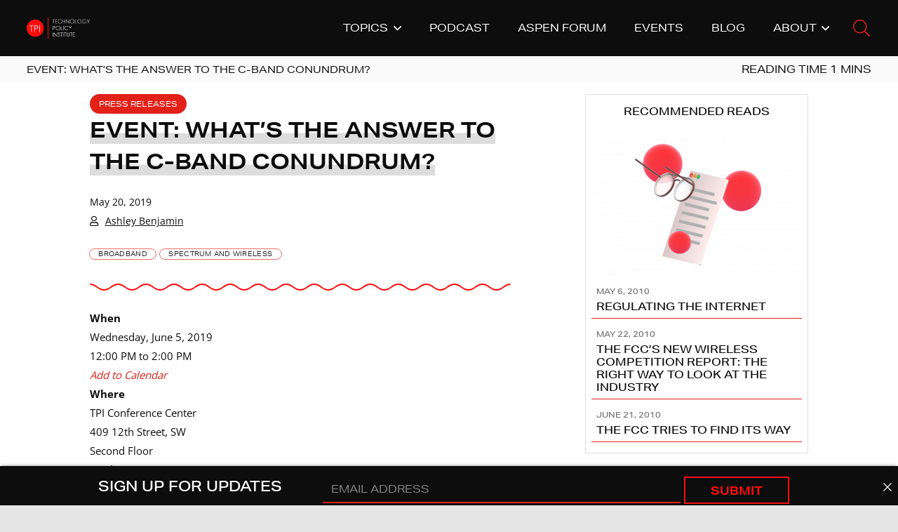

--- FILE ---
content_type: text/html; charset=UTF-8
request_url: https://techpolicyinstitute.org/publications/broadband/spectrum-and-wireless/event-whats-the-answer-to-the-c-band-conundrum/
body_size: 33502
content:
<!DOCTYPE HTML>
<html lang="en-US">
<head>
	<meta charset="UTF-8">
<script>
var gform;gform||(document.addEventListener("gform_main_scripts_loaded",function(){gform.scriptsLoaded=!0}),document.addEventListener("gform/theme/scripts_loaded",function(){gform.themeScriptsLoaded=!0}),window.addEventListener("DOMContentLoaded",function(){gform.domLoaded=!0}),gform={domLoaded:!1,scriptsLoaded:!1,themeScriptsLoaded:!1,isFormEditor:()=>"function"==typeof InitializeEditor,callIfLoaded:function(o){return!(!gform.domLoaded||!gform.scriptsLoaded||!gform.themeScriptsLoaded&&!gform.isFormEditor()||(gform.isFormEditor()&&console.warn("The use of gform.initializeOnLoaded() is deprecated in the form editor context and will be removed in Gravity Forms 3.1."),o(),0))},initializeOnLoaded:function(o){gform.callIfLoaded(o)||(document.addEventListener("gform_main_scripts_loaded",()=>{gform.scriptsLoaded=!0,gform.callIfLoaded(o)}),document.addEventListener("gform/theme/scripts_loaded",()=>{gform.themeScriptsLoaded=!0,gform.callIfLoaded(o)}),window.addEventListener("DOMContentLoaded",()=>{gform.domLoaded=!0,gform.callIfLoaded(o)}))},hooks:{action:{},filter:{}},addAction:function(o,r,e,t){gform.addHook("action",o,r,e,t)},addFilter:function(o,r,e,t){gform.addHook("filter",o,r,e,t)},doAction:function(o){gform.doHook("action",o,arguments)},applyFilters:function(o){return gform.doHook("filter",o,arguments)},removeAction:function(o,r){gform.removeHook("action",o,r)},removeFilter:function(o,r,e){gform.removeHook("filter",o,r,e)},addHook:function(o,r,e,t,n){null==gform.hooks[o][r]&&(gform.hooks[o][r]=[]);var d=gform.hooks[o][r];null==n&&(n=r+"_"+d.length),gform.hooks[o][r].push({tag:n,callable:e,priority:t=null==t?10:t})},doHook:function(r,o,e){var t;if(e=Array.prototype.slice.call(e,1),null!=gform.hooks[r][o]&&((o=gform.hooks[r][o]).sort(function(o,r){return o.priority-r.priority}),o.forEach(function(o){"function"!=typeof(t=o.callable)&&(t=window[t]),"action"==r?t.apply(null,e):e[0]=t.apply(null,e)})),"filter"==r)return e[0]},removeHook:function(o,r,t,n){var e;null!=gform.hooks[o][r]&&(e=(e=gform.hooks[o][r]).filter(function(o,r,e){return!!(null!=n&&n!=o.tag||null!=t&&t!=o.priority)}),gform.hooks[o][r]=e)}});
</script>

	
<!-- Author Meta Tags by Molongui Authorship Pro, visit: https://www.molongui.com/wordpress-plugin-post-authors -->
<meta name="author" content="Ashley Benjamin">
<!-- /Molongui Authorship -->

<meta name='robots' content='index, follow, max-image-preview:large, max-snippet:-1, max-video-preview:-1' />
	<style>img:is([sizes="auto" i], [sizes^="auto," i]) { contain-intrinsic-size: 3000px 1500px }</style>
	
	<!-- This site is optimized with the Yoast SEO plugin v26.7 - https://yoast.com/wordpress/plugins/seo/ -->
	<title>Event: What’s the Answer to the C-Band Conundrum? - Publications - The Technology Policy Institute</title>
	<meta name="description" content="Read the latest work published by the fellows of Technology Policy Institute." />
	<link rel="canonical" href="https://techpolicyinstitute.org/publications/broadband/spectrum-and-wireless/event-whats-the-answer-to-the-c-band-conundrum/" />
	<meta property="og:locale" content="en_US" />
	<meta property="og:type" content="article" />
	<meta property="og:title" content="Event: What’s the Answer to the C-Band Conundrum? - Publications - The Technology Policy Institute" />
	<meta property="og:description" content="Read the latest work published by the fellows of Technology Policy Institute." />
	<meta property="og:url" content="https://techpolicyinstitute.org/publications/broadband/spectrum-and-wireless/event-whats-the-answer-to-the-c-band-conundrum/" />
	<meta property="og:site_name" content="The Technology Policy Institute" />
	<meta property="article:publisher" content="https://www.facebook.com/techpolicyinstitute/" />
	<meta property="article:modified_time" content="2021-06-16T15:28:43+00:00" />
	<meta property="og:image" content="https://techpolicyinstitute.org/wp-content/uploads/2019/02/register-here-button-blue-1.png" />
	<meta name="twitter:card" content="summary_large_image" />
	<meta name="twitter:site" content="@techpolicyinst" />
	<script type="application/ld+json" class="yoast-schema-graph">{"@context":"https://schema.org","@graph":[{"@type":"WebPage","@id":"https://techpolicyinstitute.org/publications/broadband/spectrum-and-wireless/event-whats-the-answer-to-the-c-band-conundrum/","url":"https://techpolicyinstitute.org/publications/broadband/spectrum-and-wireless/event-whats-the-answer-to-the-c-band-conundrum/","name":"Event: What’s the Answer to the C-Band Conundrum? - Publications - The Technology Policy Institute","isPartOf":{"@id":"https://techpolicyinstitute.org/#website"},"primaryImageOfPage":{"@id":"https://techpolicyinstitute.org/publications/broadband/spectrum-and-wireless/event-whats-the-answer-to-the-c-band-conundrum/#primaryimage"},"image":{"@id":"https://techpolicyinstitute.org/publications/broadband/spectrum-and-wireless/event-whats-the-answer-to-the-c-band-conundrum/#primaryimage"},"thumbnailUrl":"https://techpolicyinstitute.org/wp-content/uploads/2019/02/register-here-button-blue-1.png","datePublished":"2019-05-20T17:21:26+00:00","dateModified":"2021-06-16T15:28:43+00:00","description":"Read the latest work published by the fellows of Technology Policy Institute.","breadcrumb":{"@id":"https://techpolicyinstitute.org/publications/broadband/spectrum-and-wireless/event-whats-the-answer-to-the-c-band-conundrum/#breadcrumb"},"inLanguage":"en-US","potentialAction":[{"@type":"ReadAction","target":["https://techpolicyinstitute.org/publications/broadband/spectrum-and-wireless/event-whats-the-answer-to-the-c-band-conundrum/"]}]},{"@type":"ImageObject","inLanguage":"en-US","@id":"https://techpolicyinstitute.org/publications/broadband/spectrum-and-wireless/event-whats-the-answer-to-the-c-band-conundrum/#primaryimage","url":"https://techpolicyinstitute.org/wp-content/uploads/2019/02/register-here-button-blue-1.png","contentUrl":"https://techpolicyinstitute.org/wp-content/uploads/2019/02/register-here-button-blue-1.png","width":828,"height":155},{"@type":"BreadcrumbList","@id":"https://techpolicyinstitute.org/publications/broadband/spectrum-and-wireless/event-whats-the-answer-to-the-c-band-conundrum/#breadcrumb","itemListElement":[{"@type":"ListItem","position":1,"name":"Home","item":"https://techpolicyinstitute.org/"},{"@type":"ListItem","position":2,"name":"Event: What’s the Answer to the C-Band Conundrum?"}]},{"@type":"WebSite","@id":"https://techpolicyinstitute.org/#website","url":"https://techpolicyinstitute.org/","name":"The Technology Policy Institute","description":"Studying the Global Information Economy","publisher":{"@id":"https://techpolicyinstitute.org/#organization"},"potentialAction":[{"@type":"SearchAction","target":{"@type":"EntryPoint","urlTemplate":"https://techpolicyinstitute.org/?s={search_term_string}"},"query-input":{"@type":"PropertyValueSpecification","valueRequired":true,"valueName":"search_term_string"}}],"inLanguage":"en-US"},{"@type":"Organization","@id":"https://techpolicyinstitute.org/#organization","name":"Technology Policy Institute","url":"https://techpolicyinstitute.org/","logo":{"@type":"ImageObject","inLanguage":"en-US","@id":"https://techpolicyinstitute.org/#/schema/logo/image/","url":"https://techpolicyinstitute.org/wp-content/uploads/2020/08/TPI-main.png","contentUrl":"https://techpolicyinstitute.org/wp-content/uploads/2020/08/TPI-main.png","width":700,"height":234,"caption":"Technology Policy Institute"},"image":{"@id":"https://techpolicyinstitute.org/#/schema/logo/image/"},"sameAs":["https://www.facebook.com/techpolicyinstitute/","https://x.com/techpolicyinst","https://www.instagram.com/techpolicyinstitute","https://www.linkedin.com/company/technology-policy-institute/","https://www.youtube.com/user/techpolicyinstitute"]}]}</script>
	<!-- / Yoast SEO plugin. -->


<link rel="alternate" type="text/calendar" title="The Technology Policy Institute &raquo; iCal Feed" href="https://techpolicyinstitute.org/events/?ical=1" />
<meta name="viewport" content="width=device-width, initial-scale=1">
<meta name="theme-color" content="#242424">
<script>
window._wpemojiSettings = {"baseUrl":"https:\/\/s.w.org\/images\/core\/emoji\/16.0.1\/72x72\/","ext":".png","svgUrl":"https:\/\/s.w.org\/images\/core\/emoji\/16.0.1\/svg\/","svgExt":".svg","source":{"concatemoji":"https:\/\/techpolicyinstitute.org\/wp-includes\/js\/wp-emoji-release.min.js?ver=6.8.3"}};
/*! This file is auto-generated */
!function(s,n){var o,i,e;function c(e){try{var t={supportTests:e,timestamp:(new Date).valueOf()};sessionStorage.setItem(o,JSON.stringify(t))}catch(e){}}function p(e,t,n){e.clearRect(0,0,e.canvas.width,e.canvas.height),e.fillText(t,0,0);var t=new Uint32Array(e.getImageData(0,0,e.canvas.width,e.canvas.height).data),a=(e.clearRect(0,0,e.canvas.width,e.canvas.height),e.fillText(n,0,0),new Uint32Array(e.getImageData(0,0,e.canvas.width,e.canvas.height).data));return t.every(function(e,t){return e===a[t]})}function u(e,t){e.clearRect(0,0,e.canvas.width,e.canvas.height),e.fillText(t,0,0);for(var n=e.getImageData(16,16,1,1),a=0;a<n.data.length;a++)if(0!==n.data[a])return!1;return!0}function f(e,t,n,a){switch(t){case"flag":return n(e,"\ud83c\udff3\ufe0f\u200d\u26a7\ufe0f","\ud83c\udff3\ufe0f\u200b\u26a7\ufe0f")?!1:!n(e,"\ud83c\udde8\ud83c\uddf6","\ud83c\udde8\u200b\ud83c\uddf6")&&!n(e,"\ud83c\udff4\udb40\udc67\udb40\udc62\udb40\udc65\udb40\udc6e\udb40\udc67\udb40\udc7f","\ud83c\udff4\u200b\udb40\udc67\u200b\udb40\udc62\u200b\udb40\udc65\u200b\udb40\udc6e\u200b\udb40\udc67\u200b\udb40\udc7f");case"emoji":return!a(e,"\ud83e\udedf")}return!1}function g(e,t,n,a){var r="undefined"!=typeof WorkerGlobalScope&&self instanceof WorkerGlobalScope?new OffscreenCanvas(300,150):s.createElement("canvas"),o=r.getContext("2d",{willReadFrequently:!0}),i=(o.textBaseline="top",o.font="600 32px Arial",{});return e.forEach(function(e){i[e]=t(o,e,n,a)}),i}function t(e){var t=s.createElement("script");t.src=e,t.defer=!0,s.head.appendChild(t)}"undefined"!=typeof Promise&&(o="wpEmojiSettingsSupports",i=["flag","emoji"],n.supports={everything:!0,everythingExceptFlag:!0},e=new Promise(function(e){s.addEventListener("DOMContentLoaded",e,{once:!0})}),new Promise(function(t){var n=function(){try{var e=JSON.parse(sessionStorage.getItem(o));if("object"==typeof e&&"number"==typeof e.timestamp&&(new Date).valueOf()<e.timestamp+604800&&"object"==typeof e.supportTests)return e.supportTests}catch(e){}return null}();if(!n){if("undefined"!=typeof Worker&&"undefined"!=typeof OffscreenCanvas&&"undefined"!=typeof URL&&URL.createObjectURL&&"undefined"!=typeof Blob)try{var e="postMessage("+g.toString()+"("+[JSON.stringify(i),f.toString(),p.toString(),u.toString()].join(",")+"));",a=new Blob([e],{type:"text/javascript"}),r=new Worker(URL.createObjectURL(a),{name:"wpTestEmojiSupports"});return void(r.onmessage=function(e){c(n=e.data),r.terminate(),t(n)})}catch(e){}c(n=g(i,f,p,u))}t(n)}).then(function(e){for(var t in e)n.supports[t]=e[t],n.supports.everything=n.supports.everything&&n.supports[t],"flag"!==t&&(n.supports.everythingExceptFlag=n.supports.everythingExceptFlag&&n.supports[t]);n.supports.everythingExceptFlag=n.supports.everythingExceptFlag&&!n.supports.flag,n.DOMReady=!1,n.readyCallback=function(){n.DOMReady=!0}}).then(function(){return e}).then(function(){var e;n.supports.everything||(n.readyCallback(),(e=n.source||{}).concatemoji?t(e.concatemoji):e.wpemoji&&e.twemoji&&(t(e.twemoji),t(e.wpemoji)))}))}((window,document),window._wpemojiSettings);
</script>
<link rel='stylesheet' id='tribe-events-pro-mini-calendar-block-styles-css' href='https://techpolicyinstitute.org/wp-content/plugins/events-calendar-pro/build/css/tribe-events-pro-mini-calendar-block.css?ver=7.7.12' media='all' />
<style id='wp-emoji-styles-inline-css'>

	img.wp-smiley, img.emoji {
		display: inline !important;
		border: none !important;
		box-shadow: none !important;
		height: 1em !important;
		width: 1em !important;
		margin: 0 0.07em !important;
		vertical-align: -0.1em !important;
		background: none !important;
		padding: 0 !important;
	}
</style>
<link rel='stylesheet' id='wp-block-library-css' href='https://techpolicyinstitute.org/wp-includes/css/dist/block-library/style.min.css?ver=6.8.3' media='all' />
<style id='classic-theme-styles-inline-css'>
/*! This file is auto-generated */
.wp-block-button__link{color:#fff;background-color:#32373c;border-radius:9999px;box-shadow:none;text-decoration:none;padding:calc(.667em + 2px) calc(1.333em + 2px);font-size:1.125em}.wp-block-file__button{background:#32373c;color:#fff;text-decoration:none}
</style>
<link rel='stylesheet' id='create-block-document-block-css' href='https://techpolicyinstitute.org/wp-content/plugins/document/build/style-index.css?ver=1671724662' media='all' />
<style id='filebird-block-filebird-gallery-style-inline-css'>
ul.filebird-block-filebird-gallery{margin:auto!important;padding:0!important;width:100%}ul.filebird-block-filebird-gallery.layout-grid{display:grid;grid-gap:20px;align-items:stretch;grid-template-columns:repeat(var(--columns),1fr);justify-items:stretch}ul.filebird-block-filebird-gallery.layout-grid li img{border:1px solid #ccc;box-shadow:2px 2px 6px 0 rgba(0,0,0,.3);height:100%;max-width:100%;-o-object-fit:cover;object-fit:cover;width:100%}ul.filebird-block-filebird-gallery.layout-masonry{-moz-column-count:var(--columns);-moz-column-gap:var(--space);column-gap:var(--space);-moz-column-width:var(--min-width);columns:var(--min-width) var(--columns);display:block;overflow:auto}ul.filebird-block-filebird-gallery.layout-masonry li{margin-bottom:var(--space)}ul.filebird-block-filebird-gallery li{list-style:none}ul.filebird-block-filebird-gallery li figure{height:100%;margin:0;padding:0;position:relative;width:100%}ul.filebird-block-filebird-gallery li figure figcaption{background:linear-gradient(0deg,rgba(0,0,0,.7),rgba(0,0,0,.3) 70%,transparent);bottom:0;box-sizing:border-box;color:#fff;font-size:.8em;margin:0;max-height:100%;overflow:auto;padding:3em .77em .7em;position:absolute;text-align:center;width:100%;z-index:2}ul.filebird-block-filebird-gallery li figure figcaption a{color:inherit}.fb-block-hover-animation-zoomIn figure{overflow:hidden}.fb-block-hover-animation-zoomIn figure img{transform:scale(1);transition:.3s ease-in-out}.fb-block-hover-animation-zoomIn figure:hover img{transform:scale(1.3)}.fb-block-hover-animation-shine figure{overflow:hidden;position:relative}.fb-block-hover-animation-shine figure:before{background:linear-gradient(90deg,hsla(0,0%,100%,0) 0,hsla(0,0%,100%,.3));content:"";display:block;height:100%;left:-75%;position:absolute;top:0;transform:skewX(-25deg);width:50%;z-index:2}.fb-block-hover-animation-shine figure:hover:before{animation:shine .75s}@keyframes shine{to{left:125%}}.fb-block-hover-animation-opacity figure{overflow:hidden}.fb-block-hover-animation-opacity figure img{opacity:1;transition:.3s ease-in-out}.fb-block-hover-animation-opacity figure:hover img{opacity:.5}.fb-block-hover-animation-grayscale figure img{filter:grayscale(100%);transition:.3s ease-in-out}.fb-block-hover-animation-grayscale figure:hover img{filter:grayscale(0)}

</style>
<style id='global-styles-inline-css'>
:root{--wp--preset--aspect-ratio--square: 1;--wp--preset--aspect-ratio--4-3: 4/3;--wp--preset--aspect-ratio--3-4: 3/4;--wp--preset--aspect-ratio--3-2: 3/2;--wp--preset--aspect-ratio--2-3: 2/3;--wp--preset--aspect-ratio--16-9: 16/9;--wp--preset--aspect-ratio--9-16: 9/16;--wp--preset--color--black: #000000;--wp--preset--color--cyan-bluish-gray: #abb8c3;--wp--preset--color--white: #ffffff;--wp--preset--color--pale-pink: #f78da7;--wp--preset--color--vivid-red: #cf2e2e;--wp--preset--color--luminous-vivid-orange: #ff6900;--wp--preset--color--luminous-vivid-amber: #fcb900;--wp--preset--color--light-green-cyan: #7bdcb5;--wp--preset--color--vivid-green-cyan: #00d084;--wp--preset--color--pale-cyan-blue: #8ed1fc;--wp--preset--color--vivid-cyan-blue: #0693e3;--wp--preset--color--vivid-purple: #9b51e0;--wp--preset--gradient--vivid-cyan-blue-to-vivid-purple: linear-gradient(135deg,rgba(6,147,227,1) 0%,rgb(155,81,224) 100%);--wp--preset--gradient--light-green-cyan-to-vivid-green-cyan: linear-gradient(135deg,rgb(122,220,180) 0%,rgb(0,208,130) 100%);--wp--preset--gradient--luminous-vivid-amber-to-luminous-vivid-orange: linear-gradient(135deg,rgba(252,185,0,1) 0%,rgba(255,105,0,1) 100%);--wp--preset--gradient--luminous-vivid-orange-to-vivid-red: linear-gradient(135deg,rgba(255,105,0,1) 0%,rgb(207,46,46) 100%);--wp--preset--gradient--very-light-gray-to-cyan-bluish-gray: linear-gradient(135deg,rgb(238,238,238) 0%,rgb(169,184,195) 100%);--wp--preset--gradient--cool-to-warm-spectrum: linear-gradient(135deg,rgb(74,234,220) 0%,rgb(151,120,209) 20%,rgb(207,42,186) 40%,rgb(238,44,130) 60%,rgb(251,105,98) 80%,rgb(254,248,76) 100%);--wp--preset--gradient--blush-light-purple: linear-gradient(135deg,rgb(255,206,236) 0%,rgb(152,150,240) 100%);--wp--preset--gradient--blush-bordeaux: linear-gradient(135deg,rgb(254,205,165) 0%,rgb(254,45,45) 50%,rgb(107,0,62) 100%);--wp--preset--gradient--luminous-dusk: linear-gradient(135deg,rgb(255,203,112) 0%,rgb(199,81,192) 50%,rgb(65,88,208) 100%);--wp--preset--gradient--pale-ocean: linear-gradient(135deg,rgb(255,245,203) 0%,rgb(182,227,212) 50%,rgb(51,167,181) 100%);--wp--preset--gradient--electric-grass: linear-gradient(135deg,rgb(202,248,128) 0%,rgb(113,206,126) 100%);--wp--preset--gradient--midnight: linear-gradient(135deg,rgb(2,3,129) 0%,rgb(40,116,252) 100%);--wp--preset--font-size--small: 13px;--wp--preset--font-size--medium: 20px;--wp--preset--font-size--large: 36px;--wp--preset--font-size--x-large: 42px;--wp--preset--spacing--20: 0.44rem;--wp--preset--spacing--30: 0.67rem;--wp--preset--spacing--40: 1rem;--wp--preset--spacing--50: 1.5rem;--wp--preset--spacing--60: 2.25rem;--wp--preset--spacing--70: 3.38rem;--wp--preset--spacing--80: 5.06rem;--wp--preset--shadow--natural: 6px 6px 9px rgba(0, 0, 0, 0.2);--wp--preset--shadow--deep: 12px 12px 50px rgba(0, 0, 0, 0.4);--wp--preset--shadow--sharp: 6px 6px 0px rgba(0, 0, 0, 0.2);--wp--preset--shadow--outlined: 6px 6px 0px -3px rgba(255, 255, 255, 1), 6px 6px rgba(0, 0, 0, 1);--wp--preset--shadow--crisp: 6px 6px 0px rgba(0, 0, 0, 1);}:where(.is-layout-flex){gap: 0.5em;}:where(.is-layout-grid){gap: 0.5em;}body .is-layout-flex{display: flex;}.is-layout-flex{flex-wrap: wrap;align-items: center;}.is-layout-flex > :is(*, div){margin: 0;}body .is-layout-grid{display: grid;}.is-layout-grid > :is(*, div){margin: 0;}:where(.wp-block-columns.is-layout-flex){gap: 2em;}:where(.wp-block-columns.is-layout-grid){gap: 2em;}:where(.wp-block-post-template.is-layout-flex){gap: 1.25em;}:where(.wp-block-post-template.is-layout-grid){gap: 1.25em;}.has-black-color{color: var(--wp--preset--color--black) !important;}.has-cyan-bluish-gray-color{color: var(--wp--preset--color--cyan-bluish-gray) !important;}.has-white-color{color: var(--wp--preset--color--white) !important;}.has-pale-pink-color{color: var(--wp--preset--color--pale-pink) !important;}.has-vivid-red-color{color: var(--wp--preset--color--vivid-red) !important;}.has-luminous-vivid-orange-color{color: var(--wp--preset--color--luminous-vivid-orange) !important;}.has-luminous-vivid-amber-color{color: var(--wp--preset--color--luminous-vivid-amber) !important;}.has-light-green-cyan-color{color: var(--wp--preset--color--light-green-cyan) !important;}.has-vivid-green-cyan-color{color: var(--wp--preset--color--vivid-green-cyan) !important;}.has-pale-cyan-blue-color{color: var(--wp--preset--color--pale-cyan-blue) !important;}.has-vivid-cyan-blue-color{color: var(--wp--preset--color--vivid-cyan-blue) !important;}.has-vivid-purple-color{color: var(--wp--preset--color--vivid-purple) !important;}.has-black-background-color{background-color: var(--wp--preset--color--black) !important;}.has-cyan-bluish-gray-background-color{background-color: var(--wp--preset--color--cyan-bluish-gray) !important;}.has-white-background-color{background-color: var(--wp--preset--color--white) !important;}.has-pale-pink-background-color{background-color: var(--wp--preset--color--pale-pink) !important;}.has-vivid-red-background-color{background-color: var(--wp--preset--color--vivid-red) !important;}.has-luminous-vivid-orange-background-color{background-color: var(--wp--preset--color--luminous-vivid-orange) !important;}.has-luminous-vivid-amber-background-color{background-color: var(--wp--preset--color--luminous-vivid-amber) !important;}.has-light-green-cyan-background-color{background-color: var(--wp--preset--color--light-green-cyan) !important;}.has-vivid-green-cyan-background-color{background-color: var(--wp--preset--color--vivid-green-cyan) !important;}.has-pale-cyan-blue-background-color{background-color: var(--wp--preset--color--pale-cyan-blue) !important;}.has-vivid-cyan-blue-background-color{background-color: var(--wp--preset--color--vivid-cyan-blue) !important;}.has-vivid-purple-background-color{background-color: var(--wp--preset--color--vivid-purple) !important;}.has-black-border-color{border-color: var(--wp--preset--color--black) !important;}.has-cyan-bluish-gray-border-color{border-color: var(--wp--preset--color--cyan-bluish-gray) !important;}.has-white-border-color{border-color: var(--wp--preset--color--white) !important;}.has-pale-pink-border-color{border-color: var(--wp--preset--color--pale-pink) !important;}.has-vivid-red-border-color{border-color: var(--wp--preset--color--vivid-red) !important;}.has-luminous-vivid-orange-border-color{border-color: var(--wp--preset--color--luminous-vivid-orange) !important;}.has-luminous-vivid-amber-border-color{border-color: var(--wp--preset--color--luminous-vivid-amber) !important;}.has-light-green-cyan-border-color{border-color: var(--wp--preset--color--light-green-cyan) !important;}.has-vivid-green-cyan-border-color{border-color: var(--wp--preset--color--vivid-green-cyan) !important;}.has-pale-cyan-blue-border-color{border-color: var(--wp--preset--color--pale-cyan-blue) !important;}.has-vivid-cyan-blue-border-color{border-color: var(--wp--preset--color--vivid-cyan-blue) !important;}.has-vivid-purple-border-color{border-color: var(--wp--preset--color--vivid-purple) !important;}.has-vivid-cyan-blue-to-vivid-purple-gradient-background{background: var(--wp--preset--gradient--vivid-cyan-blue-to-vivid-purple) !important;}.has-light-green-cyan-to-vivid-green-cyan-gradient-background{background: var(--wp--preset--gradient--light-green-cyan-to-vivid-green-cyan) !important;}.has-luminous-vivid-amber-to-luminous-vivid-orange-gradient-background{background: var(--wp--preset--gradient--luminous-vivid-amber-to-luminous-vivid-orange) !important;}.has-luminous-vivid-orange-to-vivid-red-gradient-background{background: var(--wp--preset--gradient--luminous-vivid-orange-to-vivid-red) !important;}.has-very-light-gray-to-cyan-bluish-gray-gradient-background{background: var(--wp--preset--gradient--very-light-gray-to-cyan-bluish-gray) !important;}.has-cool-to-warm-spectrum-gradient-background{background: var(--wp--preset--gradient--cool-to-warm-spectrum) !important;}.has-blush-light-purple-gradient-background{background: var(--wp--preset--gradient--blush-light-purple) !important;}.has-blush-bordeaux-gradient-background{background: var(--wp--preset--gradient--blush-bordeaux) !important;}.has-luminous-dusk-gradient-background{background: var(--wp--preset--gradient--luminous-dusk) !important;}.has-pale-ocean-gradient-background{background: var(--wp--preset--gradient--pale-ocean) !important;}.has-electric-grass-gradient-background{background: var(--wp--preset--gradient--electric-grass) !important;}.has-midnight-gradient-background{background: var(--wp--preset--gradient--midnight) !important;}.has-small-font-size{font-size: var(--wp--preset--font-size--small) !important;}.has-medium-font-size{font-size: var(--wp--preset--font-size--medium) !important;}.has-large-font-size{font-size: var(--wp--preset--font-size--large) !important;}.has-x-large-font-size{font-size: var(--wp--preset--font-size--x-large) !important;}
:where(.wp-block-post-template.is-layout-flex){gap: 1.25em;}:where(.wp-block-post-template.is-layout-grid){gap: 1.25em;}
:where(.wp-block-columns.is-layout-flex){gap: 2em;}:where(.wp-block-columns.is-layout-grid){gap: 2em;}
:root :where(.wp-block-pullquote){font-size: 1.5em;line-height: 1.6;}
</style>
<link rel='stylesheet' id='announcer-css-css' href='https://techpolicyinstitute.org/wp-content/plugins/announcer-pro/public/css/style.css?ver=6.2' media='all' />
<link rel='stylesheet' id='animate-css-css' href='https://techpolicyinstitute.org/wp-content/plugins/announcer-pro/public/css/animate.min.css?ver=6.2' media='all' />
<link rel='stylesheet' id='authors-list-css-css' href='https://techpolicyinstitute.org/wp-content/plugins/authors-list/backend/assets/css/front.css?ver=2.0.6.2' media='all' />
<link rel='stylesheet' id='jquery-ui-css-css' href='https://techpolicyinstitute.org/wp-content/plugins/authors-list/backend/assets/css/jquery-ui.css?ver=2.0.6.2' media='all' />
<link rel='stylesheet' id='ce_responsive-css' href='https://techpolicyinstitute.org/wp-content/plugins/simple-embed-code/css/video-container.min.css?ver=2.5.1' media='all' />
<link rel='stylesheet' id='wptls_style-css' href='https://techpolicyinstitute.org/wp-content/plugins/taxonomy-list/assets/style.css?ver=6.8.3' media='all' />
<link rel='stylesheet' id='bsfrt_frontend-css' href='https://techpolicyinstitute.org/wp-content/plugins/read-meter/assets/css/bsfrt-frontend-css.min.css?ver=1.0.11' media='all' />
<link rel='stylesheet' id='us-theme-css' href='https://techpolicyinstitute.org/wp-content/uploads/us-assets/techpolicyinstitute.org.css?ver=e7070c30' media='all' />
<link rel='stylesheet' id='theme-style-css' href='https://techpolicyinstitute.org/wp-content/themes/Impreza-child/style.css?ver=8.42' media='all' />
<script src="https://techpolicyinstitute.org/wp-includes/js/jquery/jquery.min.js?ver=3.7.1" id="jquery-core-js"></script>
<script src="https://techpolicyinstitute.org/wp-content/plugins/document/assets/pdfobject.min.js?ver=1" id="document-pdf-object-js"></script>
<script></script><link rel="https://api.w.org/" href="https://techpolicyinstitute.org/wp-json/" /><link rel="EditURI" type="application/rsd+xml" title="RSD" href="https://techpolicyinstitute.org/xmlrpc.php?rsd" />
<link rel='shortlink' href='https://techpolicyinstitute.org/?p=2032572' />
<link rel="alternate" title="oEmbed (JSON)" type="application/json+oembed" href="https://techpolicyinstitute.org/wp-json/oembed/1.0/embed?url=https%3A%2F%2Ftechpolicyinstitute.org%2Fpublications%2Fbroadband%2Fspectrum-and-wireless%2Fevent-whats-the-answer-to-the-c-band-conundrum%2F" />
<link rel="alternate" title="oEmbed (XML)" type="text/xml+oembed" href="https://techpolicyinstitute.org/wp-json/oembed/1.0/embed?url=https%3A%2F%2Ftechpolicyinstitute.org%2Fpublications%2Fbroadband%2Fspectrum-and-wireless%2Fevent-whats-the-answer-to-the-c-band-conundrum%2F&#038;format=xml" />
<!-- start Simple Custom CSS and JS -->
<style>
.ancr-pos-bottom #gform_wrapper_1.gform_wrapper {
    display: flex;
    align-items: center;
}

.ancr-pos-bottom #gform_wrapper_1.gform_wrapper .gform_heading{
	width: 320px;
}

.ancr-pos-bottom #gform_wrapper_1.gform_wrapper .gform_heading h2{
	margin-bottom: 0.75rem;
}

.ancr-pos-bottom #gform_wrapper_1.gform_wrapper .gform_body #field_submit {
	display: grid;
}

@media (max-width: 1160px) {
	.ancr-pos-bottom #gform_wrapper_1.gform_wrapper {
		flex-flow: wrap;
	}
	
	.ancr-pos-bottom #gform_wrapper_1.gform_wrapper #field_1_1 {
		grid-column: span 9;
	}
}

@media (max-width: 640px) {
	.ancr-pos-bottom #gform_wrapper_1.gform_wrapper #gform_1 {
		width: 94%;
	}
	
	.ancr-pos-bottom #gform_wrapper_1.gform_wrapper #field_1_1 {
		grid-column: span 12;
	}
}</style>
<!-- end Simple Custom CSS and JS -->
<!-- start Simple Custom CSS and JS -->
<script>
/* Default comment here */ 

jQuery(document).ready(function( $ ){
  $('a[href$="pdf"]').addClass('target-blank');
  $("a.target-blank").attr('target','_blank');
});</script>
<!-- end Simple Custom CSS and JS -->
<meta name="et-api-version" content="v1"><meta name="et-api-origin" content="https://techpolicyinstitute.org"><link rel="https://theeventscalendar.com/" href="https://techpolicyinstitute.org/wp-json/tribe/tickets/v1/" /><meta name="tec-api-version" content="v1"><meta name="tec-api-origin" content="https://techpolicyinstitute.org"><link rel="alternate" href="https://techpolicyinstitute.org/wp-json/tribe/events/v1/" />		<style type="text/css">.pp-podcast {opacity: 0;}</style>
		            <style>
                .molongui-disabled-link
                {
                    border-bottom: none !important;
                    text-decoration: none !important;
                    color: inherit !important;
                    cursor: inherit !important;
                }
                .molongui-disabled-link:hover,
                .molongui-disabled-link:hover span
                {
                    border-bottom: none !important;
                    text-decoration: none !important;
                    color: inherit !important;
                    cursor: inherit !important;
                }
            </style>
            		<script id="us_add_no_touch">
			if ( ! /Android|webOS|iPhone|iPad|iPod|BlackBerry|IEMobile|Opera Mini/i.test( navigator.userAgent ) ) {
				document.documentElement.classList.add( "no-touch" );
			}
		</script>
				<script id="us_color_scheme_switch_class">
			if ( document.cookie.includes( "us_color_scheme_switch_is_on=true" ) ) {
				document.documentElement.classList.add( "us-color-scheme-on" );
			}
		</script>
		
<!-- Meta Pixel Code -->
<script type='text/javascript'>
!function(f,b,e,v,n,t,s){if(f.fbq)return;n=f.fbq=function(){n.callMethod?
n.callMethod.apply(n,arguments):n.queue.push(arguments)};if(!f._fbq)f._fbq=n;
n.push=n;n.loaded=!0;n.version='2.0';n.queue=[];t=b.createElement(e);t.async=!0;
t.src=v;s=b.getElementsByTagName(e)[0];s.parentNode.insertBefore(t,s)}(window,
document,'script','https://connect.facebook.net/en_US/fbevents.js');
</script>
<!-- End Meta Pixel Code -->
<script type='text/javascript'>var url = window.location.origin + '?ob=open-bridge';
            fbq('set', 'openbridge', '414473956097754', url);
fbq('init', '414473956097754', {}, {
    "agent": "wordpress-6.8.3-4.1.5"
})</script><script type='text/javascript'>
    fbq('track', 'PageView', []);
  </script><meta name="generator" content="Powered by WPBakery Page Builder - drag and drop page builder for WordPress."/>
		<style type="text/css">
		.admin-bar .progress-container-top {
		background: unset;
		height: 12px;

		}
		.progress-container-top {
		background: unset;
		height: 12px;

		}
		.progress-container-bottom {
		background: unset;
		height: 12px;

		} 
		.progress-bar {
		background: #fc0d0d;
		height: 12px;
		width: 0%;

		}           
		</style>
				<meta name="generator" content="Powered by Slider Revolution 6.7.40 - responsive, Mobile-Friendly Slider Plugin for WordPress with comfortable drag and drop interface." />
<link rel="icon" href="https://techpolicyinstitute.org/wp-content/uploads/2018/06/cropped-TPI_14x14-1-32x32.png" sizes="32x32" />
<link rel="icon" href="https://techpolicyinstitute.org/wp-content/uploads/2018/06/cropped-TPI_14x14-1-192x192.png" sizes="192x192" />
<link rel="apple-touch-icon" href="https://techpolicyinstitute.org/wp-content/uploads/2018/06/cropped-TPI_14x14-1-180x180.png" />
<meta name="msapplication-TileImage" content="https://techpolicyinstitute.org/wp-content/uploads/2018/06/cropped-TPI_14x14-1-270x270.png" />
<script>function setREVStartSize(e){
			//window.requestAnimationFrame(function() {
				window.RSIW = window.RSIW===undefined ? window.innerWidth : window.RSIW;
				window.RSIH = window.RSIH===undefined ? window.innerHeight : window.RSIH;
				try {
					var pw = document.getElementById(e.c).parentNode.offsetWidth,
						newh;
					pw = pw===0 || isNaN(pw) || (e.l=="fullwidth" || e.layout=="fullwidth") ? window.RSIW : pw;
					e.tabw = e.tabw===undefined ? 0 : parseInt(e.tabw);
					e.thumbw = e.thumbw===undefined ? 0 : parseInt(e.thumbw);
					e.tabh = e.tabh===undefined ? 0 : parseInt(e.tabh);
					e.thumbh = e.thumbh===undefined ? 0 : parseInt(e.thumbh);
					e.tabhide = e.tabhide===undefined ? 0 : parseInt(e.tabhide);
					e.thumbhide = e.thumbhide===undefined ? 0 : parseInt(e.thumbhide);
					e.mh = e.mh===undefined || e.mh=="" || e.mh==="auto" ? 0 : parseInt(e.mh,0);
					if(e.layout==="fullscreen" || e.l==="fullscreen")
						newh = Math.max(e.mh,window.RSIH);
					else{
						e.gw = Array.isArray(e.gw) ? e.gw : [e.gw];
						for (var i in e.rl) if (e.gw[i]===undefined || e.gw[i]===0) e.gw[i] = e.gw[i-1];
						e.gh = e.el===undefined || e.el==="" || (Array.isArray(e.el) && e.el.length==0)? e.gh : e.el;
						e.gh = Array.isArray(e.gh) ? e.gh : [e.gh];
						for (var i in e.rl) if (e.gh[i]===undefined || e.gh[i]===0) e.gh[i] = e.gh[i-1];
											
						var nl = new Array(e.rl.length),
							ix = 0,
							sl;
						e.tabw = e.tabhide>=pw ? 0 : e.tabw;
						e.thumbw = e.thumbhide>=pw ? 0 : e.thumbw;
						e.tabh = e.tabhide>=pw ? 0 : e.tabh;
						e.thumbh = e.thumbhide>=pw ? 0 : e.thumbh;
						for (var i in e.rl) nl[i] = e.rl[i]<window.RSIW ? 0 : e.rl[i];
						sl = nl[0];
						for (var i in nl) if (sl>nl[i] && nl[i]>0) { sl = nl[i]; ix=i;}
						var m = pw>(e.gw[ix]+e.tabw+e.thumbw) ? 1 : (pw-(e.tabw+e.thumbw)) / (e.gw[ix]);
						newh =  (e.gh[ix] * m) + (e.tabh + e.thumbh);
					}
					var el = document.getElementById(e.c);
					if (el!==null && el) el.style.height = newh+"px";
					el = document.getElementById(e.c+"_wrapper");
					if (el!==null && el) {
						el.style.height = newh+"px";
						el.style.display = "block";
					}
				} catch(e){
					console.log("Failure at Presize of Slider:" + e)
				}
			//});
		  };</script>
<noscript><style> .wpb_animate_when_almost_visible { opacity: 1; }</style></noscript>		<style id="us-icon-fonts">@font-face{font-display:swap;font-style:normal;font-family:"fontawesome";font-weight:900;src:url("https://techpolicyinstitute.org/wp-content/themes/Impreza/fonts/fa-solid-900.woff2?ver=8.42") format("woff2")}.fas{font-family:"fontawesome";font-weight:900}@font-face{font-display:swap;font-style:normal;font-family:"fontawesome";font-weight:400;src:url("https://techpolicyinstitute.org/wp-content/themes/Impreza/fonts/fa-regular-400.woff2?ver=8.42") format("woff2")}.far{font-family:"fontawesome";font-weight:400}@font-face{font-display:swap;font-style:normal;font-family:"fontawesome";font-weight:300;src:url("https://techpolicyinstitute.org/wp-content/themes/Impreza/fonts/fa-light-300.woff2?ver=8.42") format("woff2")}.fal{font-family:"fontawesome";font-weight:300}@font-face{font-display:swap;font-style:normal;font-family:"Font Awesome 5 Duotone";font-weight:900;src:url("https://techpolicyinstitute.org/wp-content/themes/Impreza/fonts/fa-duotone-900.woff2?ver=8.42") format("woff2")}.fad{font-family:"Font Awesome 5 Duotone";font-weight:900}.fad{position:relative}.fad:before{position:absolute}.fad:after{opacity:0.4}@font-face{font-display:swap;font-style:normal;font-family:"Font Awesome 5 Brands";font-weight:400;src:url("https://techpolicyinstitute.org/wp-content/themes/Impreza/fonts/fa-brands-400.woff2?ver=8.42") format("woff2")}.fab{font-family:"Font Awesome 5 Brands";font-weight:400}@font-face{font-display:block;font-style:normal;font-family:"Material Icons";font-weight:400;src:url("https://techpolicyinstitute.org/wp-content/themes/Impreza/fonts/material-icons.woff2?ver=8.42") format("woff2")}.material-icons{font-family:"Material Icons";font-weight:400}</style>
				<style id="us-current-header-css"> .l-subheader.at_middle,.l-subheader.at_middle .w-dropdown-list,.l-subheader.at_middle .type_mobile .w-nav-list.level_1{background:var(--color-alt-content-bg);color:var(--color-header-middle-text)}.no-touch .l-subheader.at_middle a:hover,.no-touch .l-header.bg_transparent .l-subheader.at_middle .w-dropdown.opened a:hover{color:var(--color-header-middle-text-hover)}.l-header.bg_transparent:not(.sticky) .l-subheader.at_middle{background:var(--color-header-transparent-bg);color:#ffffff}.no-touch .l-header.bg_transparent:not(.sticky) .at_middle .w-cart-link:hover,.no-touch .l-header.bg_transparent:not(.sticky) .at_middle .w-text a:hover,.no-touch .l-header.bg_transparent:not(.sticky) .at_middle .w-html a:hover,.no-touch .l-header.bg_transparent:not(.sticky) .at_middle .w-nav>a:hover,.no-touch .l-header.bg_transparent:not(.sticky) .at_middle .w-menu a:hover,.no-touch .l-header.bg_transparent:not(.sticky) .at_middle .w-search>a:hover,.no-touch .l-header.bg_transparent:not(.sticky) .at_middle .w-socials.shape_none.color_text a:hover,.no-touch .l-header.bg_transparent:not(.sticky) .at_middle .w-socials.shape_none.color_link a:hover,.no-touch .l-header.bg_transparent:not(.sticky) .at_middle .w-dropdown a:hover,.no-touch .l-header.bg_transparent:not(.sticky) .at_middle .type_desktop .menu-item.level_1.opened>a,.no-touch .l-header.bg_transparent:not(.sticky) .at_middle .type_desktop .menu-item.level_1:hover>a{color:var(--color-header-transparent-text-hover)}.header_ver .l-header{background:var(--color-alt-content-bg);color:var(--color-header-middle-text)}@media (min-width:1281px){.hidden_for_default{display:none!important}.l-subheader.at_top{display:none}.l-subheader.at_bottom{display:none}.l-header{position:relative;z-index:111}.l-subheader{margin:0 auto}.l-subheader.width_full{padding-left:1.5rem;padding-right:1.5rem}.l-subheader-h{display:flex;align-items:center;position:relative;margin:0 auto;max-width:var(--site-content-width,1200px);height:inherit}.w-header-show{display:none}.l-header.pos_fixed{position:fixed;left:var(--site-outline-width,0);right:var(--site-outline-width,0)}.l-header.pos_fixed:not(.notransition) .l-subheader{transition-property:transform,background,box-shadow,line-height,height,visibility;transition-duration:.3s;transition-timing-function:cubic-bezier(.78,.13,.15,.86)}.headerinpos_bottom.sticky_first_section .l-header.pos_fixed{position:fixed!important}.header_hor .l-header.sticky_auto_hide{transition:margin .3s cubic-bezier(.78,.13,.15,.86) .1s}.header_hor .l-header.sticky_auto_hide.down{margin-top:calc(-1.1 * var(--header-sticky-height,0px) )}.l-header.bg_transparent:not(.sticky) .l-subheader{box-shadow:none!important;background:none}.l-header.bg_transparent~.l-main .l-section.width_full.height_auto:first-of-type>.l-section-h{padding-top:0!important;padding-bottom:0!important}.l-header.pos_static.bg_transparent{position:absolute;left:var(--site-outline-width,0);right:var(--site-outline-width,0)}.l-subheader.width_full .l-subheader-h{max-width:none!important}.l-header.shadow_thin .l-subheader.at_middle,.l-header.shadow_thin .l-subheader.at_bottom{box-shadow:0 1px 0 rgba(0,0,0,0.08)}.l-header.shadow_wide .l-subheader.at_middle,.l-header.shadow_wide .l-subheader.at_bottom{box-shadow:0 3px 5px -1px rgba(0,0,0,0.1),0 2px 1px -1px rgba(0,0,0,0.05)}.header_hor .l-subheader-cell>.w-cart{margin-left:0;margin-right:0}:root{--header-height:80px;--header-sticky-height:50px}.l-header:before{content:'80'}.l-header.sticky:before{content:'50'}.l-subheader.at_top{line-height:30px;height:30px;overflow:visible;visibility:visible}.l-header.sticky .l-subheader.at_top{line-height:30px;height:30px;overflow:visible;visibility:visible}.l-subheader.at_middle{line-height:80px;height:80px;overflow:visible;visibility:visible}.l-header.sticky .l-subheader.at_middle{line-height:50px;height:50px;overflow:visible;visibility:visible}.l-subheader.at_bottom{line-height:50px;height:50px;overflow:visible;visibility:visible}.l-header.sticky .l-subheader.at_bottom{line-height:50px;height:50px;overflow:visible;visibility:visible}.headerinpos_above .l-header.pos_fixed{overflow:hidden;transition:transform 0.3s;transform:translate3d(0,-100%,0)}.headerinpos_above .l-header.pos_fixed.sticky{overflow:visible;transform:none}.headerinpos_above .l-header.pos_fixed~.l-section>.l-section-h,.headerinpos_above .l-header.pos_fixed~.l-main .l-section:first-of-type>.l-section-h{padding-top:0!important}.headerinpos_below .l-header.pos_fixed:not(.sticky){position:absolute;top:100%}.headerinpos_below .l-header.pos_fixed~.l-main>.l-section:first-of-type>.l-section-h{padding-top:0!important}.headerinpos_below .l-header.pos_fixed~.l-main .l-section.full_height:nth-of-type(2){min-height:100vh}.headerinpos_below .l-header.pos_fixed~.l-main>.l-section:nth-of-type(2)>.l-section-h{padding-top:var(--header-height)}.headerinpos_bottom .l-header.pos_fixed:not(.sticky){position:absolute;top:100vh}.headerinpos_bottom .l-header.pos_fixed~.l-main>.l-section:first-of-type>.l-section-h{padding-top:0!important}.headerinpos_bottom .l-header.pos_fixed~.l-main>.l-section:first-of-type>.l-section-h{padding-bottom:var(--header-height)}.headerinpos_bottom .l-header.pos_fixed.bg_transparent~.l-main .l-section.valign_center:not(.height_auto):first-of-type>.l-section-h{top:calc( var(--header-height) / 2 )}.headerinpos_bottom .l-header.pos_fixed:not(.sticky) .w-cart.layout_dropdown .w-cart-content,.headerinpos_bottom .l-header.pos_fixed:not(.sticky) .w-nav.type_desktop .w-nav-list.level_2{bottom:100%;transform-origin:0 100%}.headerinpos_bottom .l-header.pos_fixed:not(.sticky) .w-nav.type_mobile.m_layout_dropdown .w-nav-list.level_1{top:auto;bottom:100%;box-shadow:var(--box-shadow-up)}.headerinpos_bottom .l-header.pos_fixed:not(.sticky) .w-nav.type_desktop .w-nav-list.level_3,.headerinpos_bottom .l-header.pos_fixed:not(.sticky) .w-nav.type_desktop .w-nav-list.level_4{top:auto;bottom:0;transform-origin:0 100%}.headerinpos_bottom .l-header.pos_fixed:not(.sticky) .w-dropdown-list{top:auto;bottom:-0.4em;padding-top:0.4em;padding-bottom:2.4em}.admin-bar .l-header.pos_static.bg_solid~.l-main .l-section.full_height:first-of-type{min-height:calc( 100vh - var(--header-height) - 32px )}.admin-bar .l-header.pos_fixed:not(.sticky_auto_hide)~.l-main .l-section.full_height:not(:first-of-type){min-height:calc( 100vh - var(--header-sticky-height) - 32px )}.admin-bar.headerinpos_below .l-header.pos_fixed~.l-main .l-section.full_height:nth-of-type(2){min-height:calc(100vh - 32px)}}@media (min-width:971px) and (max-width:1280px){.hidden_for_laptops{display:none!important}.l-subheader.at_top{display:none}.l-subheader.at_bottom{display:none}.l-header{position:relative;z-index:111}.l-subheader{margin:0 auto}.l-subheader.width_full{padding-left:1.5rem;padding-right:1.5rem}.l-subheader-h{display:flex;align-items:center;position:relative;margin:0 auto;max-width:var(--site-content-width,1200px);height:inherit}.w-header-show{display:none}.l-header.pos_fixed{position:fixed;left:var(--site-outline-width,0);right:var(--site-outline-width,0)}.l-header.pos_fixed:not(.notransition) .l-subheader{transition-property:transform,background,box-shadow,line-height,height,visibility;transition-duration:.3s;transition-timing-function:cubic-bezier(.78,.13,.15,.86)}.headerinpos_bottom.sticky_first_section .l-header.pos_fixed{position:fixed!important}.header_hor .l-header.sticky_auto_hide{transition:margin .3s cubic-bezier(.78,.13,.15,.86) .1s}.header_hor .l-header.sticky_auto_hide.down{margin-top:calc(-1.1 * var(--header-sticky-height,0px) )}.l-header.bg_transparent:not(.sticky) .l-subheader{box-shadow:none!important;background:none}.l-header.bg_transparent~.l-main .l-section.width_full.height_auto:first-of-type>.l-section-h{padding-top:0!important;padding-bottom:0!important}.l-header.pos_static.bg_transparent{position:absolute;left:var(--site-outline-width,0);right:var(--site-outline-width,0)}.l-subheader.width_full .l-subheader-h{max-width:none!important}.l-header.shadow_thin .l-subheader.at_middle,.l-header.shadow_thin .l-subheader.at_bottom{box-shadow:0 1px 0 rgba(0,0,0,0.08)}.l-header.shadow_wide .l-subheader.at_middle,.l-header.shadow_wide .l-subheader.at_bottom{box-shadow:0 3px 5px -1px rgba(0,0,0,0.1),0 2px 1px -1px rgba(0,0,0,0.05)}.header_hor .l-subheader-cell>.w-cart{margin-left:0;margin-right:0}:root{--header-height:80px;--header-sticky-height:50px}.l-header:before{content:'80'}.l-header.sticky:before{content:'50'}.l-subheader.at_top{line-height:30px;height:30px;overflow:visible;visibility:visible}.l-header.sticky .l-subheader.at_top{line-height:30px;height:30px;overflow:visible;visibility:visible}.l-subheader.at_middle{line-height:80px;height:80px;overflow:visible;visibility:visible}.l-header.sticky .l-subheader.at_middle{line-height:50px;height:50px;overflow:visible;visibility:visible}.l-subheader.at_bottom{line-height:50px;height:50px;overflow:visible;visibility:visible}.l-header.sticky .l-subheader.at_bottom{line-height:50px;height:50px;overflow:visible;visibility:visible}.headerinpos_above .l-header.pos_fixed{overflow:hidden;transition:transform 0.3s;transform:translate3d(0,-100%,0)}.headerinpos_above .l-header.pos_fixed.sticky{overflow:visible;transform:none}.headerinpos_above .l-header.pos_fixed~.l-section>.l-section-h,.headerinpos_above .l-header.pos_fixed~.l-main .l-section:first-of-type>.l-section-h{padding-top:0!important}.headerinpos_below .l-header.pos_fixed:not(.sticky){position:absolute;top:100%}.headerinpos_below .l-header.pos_fixed~.l-main>.l-section:first-of-type>.l-section-h{padding-top:0!important}.headerinpos_below .l-header.pos_fixed~.l-main .l-section.full_height:nth-of-type(2){min-height:100vh}.headerinpos_below .l-header.pos_fixed~.l-main>.l-section:nth-of-type(2)>.l-section-h{padding-top:var(--header-height)}.headerinpos_bottom .l-header.pos_fixed:not(.sticky){position:absolute;top:100vh}.headerinpos_bottom .l-header.pos_fixed~.l-main>.l-section:first-of-type>.l-section-h{padding-top:0!important}.headerinpos_bottom .l-header.pos_fixed~.l-main>.l-section:first-of-type>.l-section-h{padding-bottom:var(--header-height)}.headerinpos_bottom .l-header.pos_fixed.bg_transparent~.l-main .l-section.valign_center:not(.height_auto):first-of-type>.l-section-h{top:calc( var(--header-height) / 2 )}.headerinpos_bottom .l-header.pos_fixed:not(.sticky) .w-cart.layout_dropdown .w-cart-content,.headerinpos_bottom .l-header.pos_fixed:not(.sticky) .w-nav.type_desktop .w-nav-list.level_2{bottom:100%;transform-origin:0 100%}.headerinpos_bottom .l-header.pos_fixed:not(.sticky) .w-nav.type_mobile.m_layout_dropdown .w-nav-list.level_1{top:auto;bottom:100%;box-shadow:var(--box-shadow-up)}.headerinpos_bottom .l-header.pos_fixed:not(.sticky) .w-nav.type_desktop .w-nav-list.level_3,.headerinpos_bottom .l-header.pos_fixed:not(.sticky) .w-nav.type_desktop .w-nav-list.level_4{top:auto;bottom:0;transform-origin:0 100%}.headerinpos_bottom .l-header.pos_fixed:not(.sticky) .w-dropdown-list{top:auto;bottom:-0.4em;padding-top:0.4em;padding-bottom:2.4em}.admin-bar .l-header.pos_static.bg_solid~.l-main .l-section.full_height:first-of-type{min-height:calc( 100vh - var(--header-height) - 32px )}.admin-bar .l-header.pos_fixed:not(.sticky_auto_hide)~.l-main .l-section.full_height:not(:first-of-type){min-height:calc( 100vh - var(--header-sticky-height) - 32px )}.admin-bar.headerinpos_below .l-header.pos_fixed~.l-main .l-section.full_height:nth-of-type(2){min-height:calc(100vh - 32px)}}@media (min-width:901px) and (max-width:970px){.hidden_for_tablets{display:none!important}.l-subheader.at_top{display:none}.l-subheader.at_bottom{display:none}.l-header{position:relative;z-index:111}.l-subheader{margin:0 auto}.l-subheader.width_full{padding-left:1.5rem;padding-right:1.5rem}.l-subheader-h{display:flex;align-items:center;position:relative;margin:0 auto;max-width:var(--site-content-width,1200px);height:inherit}.w-header-show{display:none}.l-header.pos_fixed{position:fixed;left:var(--site-outline-width,0);right:var(--site-outline-width,0)}.l-header.pos_fixed:not(.notransition) .l-subheader{transition-property:transform,background,box-shadow,line-height,height,visibility;transition-duration:.3s;transition-timing-function:cubic-bezier(.78,.13,.15,.86)}.headerinpos_bottom.sticky_first_section .l-header.pos_fixed{position:fixed!important}.header_hor .l-header.sticky_auto_hide{transition:margin .3s cubic-bezier(.78,.13,.15,.86) .1s}.header_hor .l-header.sticky_auto_hide.down{margin-top:calc(-1.1 * var(--header-sticky-height,0px) )}.l-header.bg_transparent:not(.sticky) .l-subheader{box-shadow:none!important;background:none}.l-header.bg_transparent~.l-main .l-section.width_full.height_auto:first-of-type>.l-section-h{padding-top:0!important;padding-bottom:0!important}.l-header.pos_static.bg_transparent{position:absolute;left:var(--site-outline-width,0);right:var(--site-outline-width,0)}.l-subheader.width_full .l-subheader-h{max-width:none!important}.l-header.shadow_thin .l-subheader.at_middle,.l-header.shadow_thin .l-subheader.at_bottom{box-shadow:0 1px 0 rgba(0,0,0,0.08)}.l-header.shadow_wide .l-subheader.at_middle,.l-header.shadow_wide .l-subheader.at_bottom{box-shadow:0 3px 5px -1px rgba(0,0,0,0.1),0 2px 1px -1px rgba(0,0,0,0.05)}.header_hor .l-subheader-cell>.w-cart{margin-left:0;margin-right:0}:root{--header-height:80px;--header-sticky-height:60px}.l-header:before{content:'80'}.l-header.sticky:before{content:'60'}.l-subheader.at_top{line-height:30px;height:30px;overflow:visible;visibility:visible}.l-header.sticky .l-subheader.at_top{line-height:30px;height:30px;overflow:visible;visibility:visible}.l-subheader.at_middle{line-height:80px;height:80px;overflow:visible;visibility:visible}.l-header.sticky .l-subheader.at_middle{line-height:60px;height:60px;overflow:visible;visibility:visible}.l-subheader.at_bottom{line-height:50px;height:50px;overflow:visible;visibility:visible}.l-header.sticky .l-subheader.at_bottom{line-height:50px;height:50px;overflow:visible;visibility:visible}}@media (max-width:900px){.hidden_for_mobiles{display:none!important}.l-subheader.at_top{display:none}.l-subheader.at_bottom{display:none}.l-header{position:relative;z-index:111}.l-subheader{margin:0 auto}.l-subheader.width_full{padding-left:1.5rem;padding-right:1.5rem}.l-subheader-h{display:flex;align-items:center;position:relative;margin:0 auto;max-width:var(--site-content-width,1200px);height:inherit}.w-header-show{display:none}.l-header.pos_fixed{position:fixed;left:var(--site-outline-width,0);right:var(--site-outline-width,0)}.l-header.pos_fixed:not(.notransition) .l-subheader{transition-property:transform,background,box-shadow,line-height,height,visibility;transition-duration:.3s;transition-timing-function:cubic-bezier(.78,.13,.15,.86)}.headerinpos_bottom.sticky_first_section .l-header.pos_fixed{position:fixed!important}.header_hor .l-header.sticky_auto_hide{transition:margin .3s cubic-bezier(.78,.13,.15,.86) .1s}.header_hor .l-header.sticky_auto_hide.down{margin-top:calc(-1.1 * var(--header-sticky-height,0px) )}.l-header.bg_transparent:not(.sticky) .l-subheader{box-shadow:none!important;background:none}.l-header.bg_transparent~.l-main .l-section.width_full.height_auto:first-of-type>.l-section-h{padding-top:0!important;padding-bottom:0!important}.l-header.pos_static.bg_transparent{position:absolute;left:var(--site-outline-width,0);right:var(--site-outline-width,0)}.l-subheader.width_full .l-subheader-h{max-width:none!important}.l-header.shadow_thin .l-subheader.at_middle,.l-header.shadow_thin .l-subheader.at_bottom{box-shadow:0 1px 0 rgba(0,0,0,0.08)}.l-header.shadow_wide .l-subheader.at_middle,.l-header.shadow_wide .l-subheader.at_bottom{box-shadow:0 3px 5px -1px rgba(0,0,0,0.1),0 2px 1px -1px rgba(0,0,0,0.05)}.header_hor .l-subheader-cell>.w-cart{margin-left:0;margin-right:0}:root{--header-height:80px;--header-sticky-height:60px}.l-header:before{content:'80'}.l-header.sticky:before{content:'60'}.l-subheader.at_top{line-height:40px;height:40px;overflow:visible;visibility:visible}.l-header.sticky .l-subheader.at_top{line-height:40px;height:40px;overflow:visible;visibility:visible}.l-subheader.at_middle{line-height:80px;height:80px;overflow:visible;visibility:visible}.l-header.sticky .l-subheader.at_middle{line-height:60px;height:60px;overflow:visible;visibility:visible}.l-subheader.at_bottom{line-height:50px;height:50px;overflow:visible;visibility:visible}.l-header.sticky .l-subheader.at_bottom{line-height:50px;height:50px;overflow:visible;visibility:visible}}@media (min-width:1281px){.ush_image_1{height:60px!important}.l-header.sticky .ush_image_1{height:40px!important}}@media (min-width:971px) and (max-width:1280px){.ush_image_1{height:30px!important}.l-header.sticky .ush_image_1{height:30px!important}}@media (min-width:901px) and (max-width:970px){.ush_image_1{height:55px!important}.l-header.sticky .ush_image_1{height:40px!important}}@media (max-width:900px){.ush_image_1{height:40px!important}.l-header.sticky .ush_image_1{height:40px!important}}.header_hor .ush_menu_3.type_desktop .menu-item.level_1>a:not(.w-btn){padding-left:20px;padding-right:20px}.header_hor .ush_menu_3.type_desktop .menu-item.level_1>a.w-btn{margin-left:20px;margin-right:20px}.header_hor .ush_menu_3.type_desktop.align-edges>.w-nav-list.level_1{margin-left:-20px;margin-right:-20px}.header_ver .ush_menu_3.type_desktop .menu-item.level_1>a:not(.w-btn){padding-top:20px;padding-bottom:20px}.header_ver .ush_menu_3.type_desktop .menu-item.level_1>a.w-btn{margin-top:20px;margin-bottom:20px}.ush_menu_3.type_desktop .menu-item:not(.level_1){font-size:1rem}.ush_menu_3.type_mobile .w-nav-anchor.level_1,.ush_menu_3.type_mobile .w-nav-anchor.level_1 + .w-nav-arrow{font-size:1.1rem}.ush_menu_3.type_mobile .w-nav-anchor:not(.level_1),.ush_menu_3.type_mobile .w-nav-anchor:not(.level_1) + .w-nav-arrow{font-size:0.9rem}@media (min-width:1281px){.ush_menu_3 .w-nav-icon{--icon-size:20px;--icon-size-int:20}}@media (min-width:971px) and (max-width:1280px){.ush_menu_3 .w-nav-icon{--icon-size:32px;--icon-size-int:32}}@media (min-width:901px) and (max-width:970px){.ush_menu_3 .w-nav-icon{--icon-size:20px;--icon-size-int:20}}@media (max-width:900px){.ush_menu_3 .w-nav-icon{--icon-size:20px;--icon-size-int:20}}@media screen and (max-width:766px){.w-nav.ush_menu_3>.w-nav-list.level_1{display:none}.ush_menu_3 .w-nav-control{display:flex}}.no-touch .ush_menu_3 .w-nav-item.level_1.opened>a:not(.w-btn),.no-touch .ush_menu_3 .w-nav-item.level_1:hover>a:not(.w-btn){background:transparent;color:var(--color-header-middle-text-hover)}.ush_menu_3 .w-nav-item.level_1.current-menu-item>a:not(.w-btn),.ush_menu_3 .w-nav-item.level_1.current-menu-ancestor>a:not(.w-btn),.ush_menu_3 .w-nav-item.level_1.current-page-ancestor>a:not(.w-btn){background:transparent;color:var(--color-header-middle-text-hover)}.l-header.bg_transparent:not(.sticky) .ush_menu_3.type_desktop .w-nav-item.level_1.current-menu-item>a:not(.w-btn),.l-header.bg_transparent:not(.sticky) .ush_menu_3.type_desktop .w-nav-item.level_1.current-menu-ancestor>a:not(.w-btn),.l-header.bg_transparent:not(.sticky) .ush_menu_3.type_desktop .w-nav-item.level_1.current-page-ancestor>a:not(.w-btn){background:transparent;color:var(--color-header-transparent-text-hover)}.ush_menu_3 .w-nav-list:not(.level_1){background:var(--color-header-middle-bg);color:var(--color-header-middle-text)}.no-touch .ush_menu_3 .w-nav-item:not(.level_1)>a:focus,.no-touch .ush_menu_3 .w-nav-item:not(.level_1):hover>a{background:transparent;color:var(--color-header-middle-text-hover)}.ush_menu_3 .w-nav-item:not(.level_1).current-menu-item>a,.ush_menu_3 .w-nav-item:not(.level_1).current-menu-ancestor>a,.ush_menu_3 .w-nav-item:not(.level_1).current-page-ancestor>a{background:transparent;color:var(--color-header-middle-text-hover)}.header_hor .ush_menu_2.type_desktop .menu-item.level_1>a:not(.w-btn){padding-left:20px;padding-right:20px}.header_hor .ush_menu_2.type_desktop .menu-item.level_1>a.w-btn{margin-left:20px;margin-right:20px}.header_hor .ush_menu_2.type_desktop.align-edges>.w-nav-list.level_1{margin-left:-20px;margin-right:-20px}.header_ver .ush_menu_2.type_desktop .menu-item.level_1>a:not(.w-btn){padding-top:20px;padding-bottom:20px}.header_ver .ush_menu_2.type_desktop .menu-item.level_1>a.w-btn{margin-top:20px;margin-bottom:20px}.ush_menu_2.type_desktop .menu-item:not(.level_1){font-size:1rem}.ush_menu_2.type_mobile .w-nav-anchor.level_1,.ush_menu_2.type_mobile .w-nav-anchor.level_1 + .w-nav-arrow{font-size:1.1rem}.ush_menu_2.type_mobile .w-nav-anchor:not(.level_1),.ush_menu_2.type_mobile .w-nav-anchor:not(.level_1) + .w-nav-arrow{font-size:0.9rem}@media (min-width:1281px){.ush_menu_2 .w-nav-icon{--icon-size:24px;--icon-size-int:24}}@media (min-width:971px) and (max-width:1280px){.ush_menu_2 .w-nav-icon{--icon-size:32px;--icon-size-int:32}}@media (min-width:901px) and (max-width:970px){.ush_menu_2 .w-nav-icon{--icon-size:24px;--icon-size-int:24}}@media (max-width:900px){.ush_menu_2 .w-nav-icon{--icon-size:24px;--icon-size-int:24}}@media screen and (max-width:969px){.w-nav.ush_menu_2>.w-nav-list.level_1{display:none}.ush_menu_2 .w-nav-control{display:flex}}.no-touch .ush_menu_2 .w-nav-item.level_1.opened>a:not(.w-btn),.no-touch .ush_menu_2 .w-nav-item.level_1:hover>a:not(.w-btn){background:transparent;color:var(--color-header-middle-text-hover)}.ush_menu_2 .w-nav-item.level_1.current-menu-item>a:not(.w-btn),.ush_menu_2 .w-nav-item.level_1.current-menu-ancestor>a:not(.w-btn),.ush_menu_2 .w-nav-item.level_1.current-page-ancestor>a:not(.w-btn){background:transparent;color:var(--color-header-middle-text-hover)}.l-header.bg_transparent:not(.sticky) .ush_menu_2.type_desktop .w-nav-item.level_1.current-menu-item>a:not(.w-btn),.l-header.bg_transparent:not(.sticky) .ush_menu_2.type_desktop .w-nav-item.level_1.current-menu-ancestor>a:not(.w-btn),.l-header.bg_transparent:not(.sticky) .ush_menu_2.type_desktop .w-nav-item.level_1.current-page-ancestor>a:not(.w-btn){background:transparent;color:var(--color-header-transparent-text-hover)}.ush_menu_2 .w-nav-list:not(.level_1){background:var(--color-header-middle-bg);color:var(--color-header-middle-text)}.no-touch .ush_menu_2 .w-nav-item:not(.level_1)>a:focus,.no-touch .ush_menu_2 .w-nav-item:not(.level_1):hover>a{background:transparent;color:var(--color-header-middle-text-hover)}.ush_menu_2 .w-nav-item:not(.level_1).current-menu-item>a,.ush_menu_2 .w-nav-item:not(.level_1).current-menu-ancestor>a,.ush_menu_2 .w-nav-item:not(.level_1).current-page-ancestor>a{background:transparent;color:var(--color-header-middle-text-hover)}@media (min-width:1281px){.ush_search_1.layout_simple{max-width:240px}.ush_search_1.layout_modern.active{width:240px}.ush_search_1{font-size:18px}}@media (min-width:971px) and (max-width:1280px){.ush_search_1.layout_simple{max-width:250px}.ush_search_1.layout_modern.active{width:250px}.ush_search_1{font-size:24px}}@media (min-width:901px) and (max-width:970px){.ush_search_1.layout_simple{max-width:200px}.ush_search_1.layout_modern.active{width:200px}.ush_search_1{font-size:18px}}@media (max-width:900px){.ush_search_1{font-size:18px}}@media (min-width:601px) and (max-width:900px){.ush_menu_3{font-size:0.9rem!important}}</style>
		<link rel="stylesheet" href="https://use.typekit.net/thl0sir.css">

<!-- Google Tag Manager -->
<script>(function(w,d,s,l,i){w[l]=w[l]||[];w[l].push({'gtm.start':
new Date().getTime(),event:'gtm.js'});var f=d.getElementsByTagName(s)[0],
j=d.createElement(s),dl=l!='dataLayer'?'&l='+l:'';j.async=true;j.src=
'https://www.googletagmanager.com/gtm.js?id='+i+dl;f.parentNode.insertBefore(j,f);
})(window,document,'script','dataLayer','GTM-5ZPLR6V');</script>
<!-- End Google Tag Manager -->
<meta name="theme-color" content="#242424">
<style id="us-design-options-css">.us_custom_6b565733{color:#ffffff!important;background:var(--color-alt-content-bg)!important}.us_custom_6b4f4b01{color:var(--color-content-primary)!important;font-weight:700!important;padding-bottom:0.5rem!important;border-bottom-width:1px!important;border-color:var(--color-content-primary)!important;border-bottom-style:solid!important}.us_custom_fb1528c0{margin-top:1.5rem!important;margin-bottom:1.5rem!important}.us_custom_4dd5f846{padding-top:5px!important;padding-bottom:5px!important;background:var(--color-content-bg-alt)!important}.us_custom_1b3ce95b{font-weight:400!important;font-size:14px!important}.us_custom_02cb8adf{max-width:1100px!important;margin-bottom:0!important;padding-top:1.1rem!important}.us_custom_403fe078{max-width:675px!important}.us_custom_83a7a996{font-size:11px!important}.us_custom_bb35d190{color:var(--color-content-faded)!important;text-align:right!important;font-size:12px!important}.us_custom_547e7e5b{font-weight:600!important;font-size:2rem!important;line-height:3rem!important;margin-bottom:1.5rem!important}.us_custom_1b04de86{font-size:14px!important}.us_custom_770a5d1e{color:var(--color-content-text)!important;font-size:14px!important}.us_custom_703b2333{margin-top:1rem!important}.us_custom_f4397b66{font-size:12px!important}.us_custom_b4198c51{font-size:1.2rem!important}.us_custom_5340a064{margin-top:1.5rem!important;margin-bottom:1.5rem!important;background:var(--color-content-bg-alt)!important;padding:1.5rem 1rem 1.5rem 1rem!important}.us_custom_a574d586{color:var(--color-header-middle-text-hover)!important}.us_custom_8ca6ed1b{padding-top:1rem!important;padding-bottom:1rem!important;border:1px solid var(--color-content-border)!important}.us_custom_0f088a09{color:var(--color-content-text)!important}.us_custom_a4ebe4e2{padding:1rem!important}.us_custom_dd81a15e{max-width:1100px!important;margin-bottom:4rem!important}.us_custom_70facfb4{margin-bottom:1.5rem!important}.us_custom_1e0e9307{font-size:18px!important}.us_custom_dc0399e3{padding-top:0.5rem!important;padding-bottom:0.5rem!important;background:var(--color-footer-bg-alt) no-repeat left top / cover!important}.us_custom_968fe4ef{color:#ffffff!important;text-transform:uppercase!important;font-size:0.8rem!important}@media (min-width:601px) and (max-width:900px){.us_custom_bb35d190{text-align:left!important}.us_custom_547e7e5b{font-weight:600!important;font-size:1.5rem!important;line-height:2!important}}@media (max-width:600px){.us_custom_bb35d190{text-align:left!important}.us_custom_547e7e5b{font-weight:600!important;font-size:1.3rem!important;line-height:1.7!important}}</style></head>
<body class="wp-singular publications-template-default single single-publications postid-2032572 wp-embed-responsive wp-theme-Impreza wp-child-theme-Impreza-child l-body Impreza_8.42 us-core_8.42 header_hor headerinpos_top state_default tribe-no-js page-template-impreza-child tec-no-tickets-on-recurring tec-no-rsvp-on-recurring wpb-js-composer js-comp-ver-8.7.2 vc_responsive tribe-theme-Impreza" itemscope itemtype="https://schema.org/WebPage">

<!-- Meta Pixel Code -->
<noscript>
<img height="1" width="1" style="display:none" alt="fbpx"
src="https://www.facebook.com/tr?id=414473956097754&ev=PageView&noscript=1" />
</noscript>
<!-- End Meta Pixel Code -->
		<div class="l-preloader">
			<div class="l-preloader-spinner">
				<div class="g-preloader type_2">
					<div></div>
				</div>
			</div>
		</div>
		
<div class="l-canvas type_boxed">
	<header id="page-header" class="l-header pos_fixed shadow_none bg_solid id_2045059" itemscope itemtype="https://schema.org/WPHeader"><div class="l-subheader at_top"><div class="l-subheader-h"><div class="l-subheader-cell at_left"></div><div class="l-subheader-cell at_center"></div><div class="l-subheader-cell at_right"><a class="w-btn us-btn-style_8 ush_btn_1 icon_atright" target="_blank" rel="nofollow" href="http://tpibroadband.com/"><span class="w-btn-label">TPI Broadband Map</span><i class="fas fa-external-link"></i></a><a class="w-btn us-btn-style_8 ush_btn_2 icon_atright" target="_blank" rel="nofollow" href="http://chattpi.org/"><span class="w-btn-label">ChatTPI</span><i class="fas fa-external-link"></i></a><a class="w-btn us-btn-style_8 ush_btn_3 icon_atright" target="_blank" rel="nofollow" href="https://chatbead.org/"><span class="w-btn-label">ChatBEAD</span><i class="fas fa-external-link"></i></a></div></div></div><div class="l-subheader at_middle"><div class="l-subheader-h"><div class="l-subheader-cell at_left"><div class="w-image ush_image_1"><a href="/" aria-label="TPI-white" class="w-image-h"><img width="700" height="232" src="https://techpolicyinstitute.org/wp-content/uploads/2020/08/TPI-white.png" class="attachment-full size-full" alt="" loading="lazy" decoding="async" srcset="https://techpolicyinstitute.org/wp-content/uploads/2020/08/TPI-white.png 700w, https://techpolicyinstitute.org/wp-content/uploads/2020/08/TPI-white-300x99.png 300w, https://techpolicyinstitute.org/wp-content/uploads/2020/08/TPI-white-100x33.png 100w, https://techpolicyinstitute.org/wp-content/uploads/2020/08/TPI-white-640x212.png 640w, https://techpolicyinstitute.org/wp-content/uploads/2020/08/TPI-white-45x15.png 45w" sizes="auto, (max-width: 700px) 100vw, 700px" /></a></div></div><div class="l-subheader-cell at_center"></div><div class="l-subheader-cell at_right"><nav class="w-nav type_desktop hidden_for_tablets hidden_for_mobiles ush_menu_3 height_full show_main_arrows open_on_hover dropdown_height m_align_left m_layout_fullscreen dropdown_shadow_wide m_effect_aft" itemscope itemtype="https://schema.org/SiteNavigationElement"><a class="w-nav-control" aria-label="Menu" aria-expanded="false" role="button" href="#"><div class="w-nav-icon style_hamburger_1" style="--icon-thickness:3px"><div></div></div></a><ul class="w-nav-list level_1 hide_for_mobiles hover_simple"><li id="menu-item-2045203" class="menu-item menu-item-type-custom menu-item-object-custom menu-item-has-children w-nav-item level_1 menu-item-2045203"><a class="w-nav-anchor level_1" aria-haspopup="menu" href="#"><span class="w-nav-title">Topics</span><span class="w-nav-arrow" tabindex="0" role="button" aria-expanded="false" aria-label="Topics Menu"></span></a><ul class="w-nav-list level_2"><li id="menu-item-2045545" class="menu-item menu-item-type-post_type menu-item-object-us_page_block w-nav-item level_2 menu-item-2045545 us_page_block_with_rows"><section class="l-section wpb_row us_custom_6b565733 has_text_color height_small width_full"><div class="l-section-h i-cf"><div class="g-cols vc_row via_grid cols_1 laptops-cols_inherit tablets-cols_inherit mobiles-cols_1 valign_top type_default stacking_default"><div class="wpb_column vc_column_container"><div class="vc_column-inner"><div class="g-cols wpb_row via_grid cols_1 laptops-cols_inherit tablets-cols_inherit mobiles-cols_1 valign_middle type_default stacking_default" style="--columns-gap:3rem;"><div class="wpb_column vc_column_container"><div class="vc_column-inner"><div class="wpb_text_column us_custom_6b4f4b01 has_text_color"><div class="wpb_wrapper"><h4>DISCOVER THE LATEST IN TECH POLICY</h4>
</div></div><div class="w-grid us_grid us_custom_fb1528c0 type_grid layout_2045076 cols_3 preload_style_spinner" id="us_grid_1" style="--columns:3;--gap:1.5rem;"><style>@media (max-width:900px){#us_grid_1{--columns:2!important}}@media (max-width:600px){#us_grid_1{--columns:1!important}}.layout_2045076 .w-grid-item-h{}.layout_2045076 .usg_post_title_1{transition-duration:0.1s;transform-origin:50% 50%;transform:scale(1) translate(0%,0%)}.layout_2045076 .w-grid-item-h:focus-within .usg_post_title_1,.layout_2045076 .w-grid-item-h:hover .usg_post_title_1{transform:scale(1) translate(0%,0%);opacity:1;color:#ffffff!important}.layout_2045076 .usg_post_date_1{transition-duration:0.3s;transform-origin:50% 50%;transform:scale(1) translate(0%,0%)}.layout_2045076 .w-grid-item-h:focus-within .usg_post_date_1,.layout_2045076 .w-grid-item-h:hover .usg_post_date_1{transform:scale(1) translate(0%,0%);opacity:1;color:#ffffff!important}.layout_2045076 .usg_post_title_1{color:#ffffff!important;font-weight:500!important;font-size:1rem!important;padding-top:0!important;padding-bottom:0!important}.layout_2045076 .usg_post_date_1{color:var(--color-content-faded)!important;text-transform:uppercase!important;font-size:0.9rem!important}.layout_2045076 .usg_vwrapper_1{padding:1% 3% 1% 3%!important}</style><div class="w-grid-list">	<article class="w-grid-item size_1x1 post-2051742 publications type-publications status-publish hentry content_type-press-releases topics-broadband" data-id="2051742">
		<div class="w-grid-item-h">
						<div class="w-vwrapper usg_vwrapper_2 hvr-sweep-to-right align_left valign_top"><div class="w-vwrapper usg_vwrapper_1 align_left valign_top"><h2 class="w-post-elm post_title usg_post_title_1 has_text_color entry-title color_link_inherit"><a href="https://techpolicyinstitute.org/publications/broadband/tpi-proposes-market-based-auction-to-consolidate-rural-carriers-and-reduce-usf-costs/">TPI Proposes Market-Based Auction to Consolidate Rural Carriers and Reduce USF Costs</a></h2><time class="w-post-elm post_date usg_post_date_1 has_text_color entry-date published" datetime="2026-01-21T12:47:33-05:00">January 21, 2026</time></div></div>		</div>
			</article>
	<article class="w-grid-item size_1x1 post-2051740 publications type-publications status-publish hentry content_type-testimony-and-filings topics-broadband topics-spectrum-and-wireless" data-id="2051740">
		<div class="w-grid-item-h">
						<div class="w-vwrapper usg_vwrapper_2 hvr-sweep-to-right align_left valign_top"><div class="w-vwrapper usg_vwrapper_1 align_left valign_top"><h2 class="w-post-elm post_title usg_post_title_1 has_text_color entry-title color_link_inherit"><a href="https://techpolicyinstitute.org/publications/broadband/spectrum-and-wireless/comments-filed-with-the-federal-communications-commission-in-the-matter-of-space-modernization-for-the-21st-century/">Comments filed with the Federal Communications Commission in the Matter of Space Modernization for the 21st Century</a></h2><time class="w-post-elm post_date usg_post_date_1 has_text_color entry-date published" datetime="2026-01-20T10:11:34-05:00">January 20, 2026</time></div></div>		</div>
			</article>
	<article class="w-grid-item size_1x1 post-2051738 publications type-publications status-publish hentry tag-broadband tag-spectrum content_type-press-releases topics-broadband topics-spectrum-and-wireless" data-id="2051738">
		<div class="w-grid-item-h">
						<div class="w-vwrapper usg_vwrapper_2 hvr-sweep-to-right align_left valign_top"><div class="w-vwrapper usg_vwrapper_1 align_left valign_top"><h2 class="w-post-elm post_title usg_post_title_1 has_text_color entry-title color_link_inherit"><a href="https://techpolicyinstitute.org/publications/broadband/spectrum-and-wireless/announcing-the-2026-tpi-winter-spectrum-series/">Announcing the 2026 TPI Winter Spectrum Series </a></h2><time class="w-post-elm post_date usg_post_date_1 has_text_color entry-date published" datetime="2026-01-13T12:31:57-05:00">January 13, 2026</time></div></div>		</div>
			</article>
</div>	<div class="w-grid-preloader">
		<div class="g-preloader type_2">
			<div></div>
		</div>
	</div>
		<div class="w-grid-json hidden" onclick='return {&quot;action&quot;:&quot;us_ajax_grid&quot;,&quot;infinite_scroll&quot;:0,&quot;max_num_pages&quot;:467,&quot;pagination&quot;:&quot;none&quot;,&quot;template_vars&quot;:{&quot;columns&quot;:&quot;3&quot;,&quot;exclude_items&quot;:&quot;none&quot;,&quot;img_size&quot;:&quot;default&quot;,&quot;ignore_items_size&quot;:0,&quot;items_layout&quot;:&quot;2045076&quot;,&quot;items_offset&quot;:&quot;1&quot;,&quot;load_animation&quot;:&quot;none&quot;,&quot;overriding_link&quot;:&quot;{\&quot;url\&quot;:\&quot;\&quot;}&quot;,&quot;post_id&quot;:2032572,&quot;query_args&quot;:{&quot;post_type&quot;:[&quot;publications&quot;],&quot;post_status&quot;:[&quot;publish&quot;,&quot;acf-disabled&quot;,&quot;tribe-ea-success&quot;,&quot;tribe-ea-failed&quot;,&quot;tribe-ea-schedule&quot;,&quot;tribe-ea-pending&quot;,&quot;tribe-ea-draft&quot;],&quot;post__not_in&quot;:[2032572],&quot;posts_per_page&quot;:&quot;3&quot;},&quot;orderby_query_args&quot;:{&quot;orderby&quot;:{&quot;date&quot;:&quot;DESC&quot;}},&quot;type&quot;:&quot;grid&quot;,&quot;us_grid_post_type&quot;:&quot;publications&quot;,&quot;us_grid_ajax_index&quot;:1,&quot;us_grid_filter_query_string&quot;:null,&quot;us_grid_index&quot;:1,&quot;page_args&quot;:{&quot;page_type&quot;:&quot;post&quot;,&quot;post_ID&quot;:0}}}'></div>
	</div></div></div></div><div class="g-cols wpb_row via_grid cols_1 laptops-cols_inherit tablets-cols_inherit mobiles-cols_1 valign_middle type_default stacking_default" style="--columns-gap:3rem;"><div class="wpb_column vc_column_container"><div class="vc_column-inner"><div class="wpb_text_column us_custom_6b4f4b01 has_text_color"><div class="wpb_wrapper"><h4>EXPLORE OUR RESEARCH TOPICS</h4>
</div></div><div class="w-grid us_grid us_custom_fb1528c0 type_grid layout_2045541 cols_5 preload_style_spinner with_css_animation" id="us_grid_2" style="--columns:5;--gap:1rem;"><style>@media (max-width:900px){#us_grid_2{--columns:2!important}}@media (max-width:600px){#us_grid_2{--columns:1!important}}.layout_2045541 .w-grid-item-h{}.layout_2045541 .usg_hwrapper_1{transition-duration:0.3s;transform-origin:50% 50%;transform:scale(1) translate(0%,0%)}.layout_2045541 .w-grid-item-h:focus-within .usg_hwrapper_1,.layout_2045541 .w-grid-item-h:hover .usg_hwrapper_1{transform:scale(1) translate(0%,0%);opacity:1}.layout_2045541 .usg_hwrapper_1{height:55px!important;border-bottom-width:2px!important;border-color:var(--color-content-primary)!important;border-bottom-style:solid!important}.layout_2045541 .usg_post_custom_field_1{text-align:center!important}.layout_2045541 .usg_post_title_1{color:#ffffff!important;text-align:left!important;font-size:1rem!important}@media (min-width:601px) and (max-width:900px){.layout_2045541 .usg_post_title_1{color:#ffffff!important;text-align:center!important;font-size:1rem!important}}@media (max-width:600px){.layout_2045541 .usg_post_title_1{color:#ffffff!important;text-align:center!important;font-size:1rem!important}}</style><div class="w-grid-list">	<div class="w-grid-item type_term term-49 term-antitrust-and-competition us_animate_afl ratio_1x1" style="animation-delay:0s">
		<div class="w-grid-item-h">
							<a href="https://techpolicyinstitute.org/topics/antitrust-and-competition/" class="w-grid-item-anchor" aria-label="Antitrust and Competition"></a>
						<div class="w-hwrapper usg_hwrapper_1 category-link align_left valign_middle"><div class="w-post-elm post_custom_field usg_post_custom_field_1 topics_menu-icon type_image category_image color_link_inherit"><img width="45" height="45" src="https://techpolicyinstitute.org/wp-content/uploads/2021/03/TPI_Antitrust-Competition-45x45.png" class="attachment-us_45_45 size-us_45_45" alt="" decoding="async" srcset="https://techpolicyinstitute.org/wp-content/uploads/2021/03/TPI_Antitrust-Competition-45x45.png 45w, https://techpolicyinstitute.org/wp-content/uploads/2021/03/TPI_Antitrust-Competition-300x300.png 300w, https://techpolicyinstitute.org/wp-content/uploads/2021/03/TPI_Antitrust-Competition-150x150.png 150w, https://techpolicyinstitute.org/wp-content/uploads/2021/03/TPI_Antitrust-Competition-70x70.png 70w, https://techpolicyinstitute.org/wp-content/uploads/2021/03/TPI_Antitrust-Competition-100x100.png 100w, https://techpolicyinstitute.org/wp-content/uploads/2021/03/TPI_Antitrust-Competition-50x50.png 50w, https://techpolicyinstitute.org/wp-content/uploads/2021/03/TPI_Antitrust-Competition.png 500w" sizes="(max-width: 45px) 100vw, 45px" /></div><h2 class="w-post-elm post_title usg_post_title_1 topics_menu-title has_text_color entry-title color_link_inherit">Antitrust and Competition</h2></div>		</div>
			</div>
	<div class="w-grid-item type_term term-360 term-artificial-intelligence us_animate_afl ratio_1x1" style="animation-delay:0.1s">
		<div class="w-grid-item-h">
							<a href="https://techpolicyinstitute.org/topics/artificial-intelligence/" class="w-grid-item-anchor" aria-label="Artificial Intelligence"></a>
						<div class="w-hwrapper usg_hwrapper_1 category-link align_left valign_middle"><div class="w-post-elm post_custom_field usg_post_custom_field_1 topics_menu-icon type_image category_image color_link_inherit"><img width="45" height="45" src="https://techpolicyinstitute.org/wp-content/uploads/2021/03/TPI_Blockchain-45x45.png" class="attachment-us_45_45 size-us_45_45" alt="" decoding="async" srcset="https://techpolicyinstitute.org/wp-content/uploads/2021/03/TPI_Blockchain-45x45.png 45w, https://techpolicyinstitute.org/wp-content/uploads/2021/03/TPI_Blockchain-300x300.png 300w, https://techpolicyinstitute.org/wp-content/uploads/2021/03/TPI_Blockchain-150x150.png 150w, https://techpolicyinstitute.org/wp-content/uploads/2021/03/TPI_Blockchain-70x70.png 70w, https://techpolicyinstitute.org/wp-content/uploads/2021/03/TPI_Blockchain-100x100.png 100w, https://techpolicyinstitute.org/wp-content/uploads/2021/03/TPI_Blockchain-50x50.png 50w, https://techpolicyinstitute.org/wp-content/uploads/2021/03/TPI_Blockchain.png 500w" sizes="(max-width: 45px) 100vw, 45px" /></div><h2 class="w-post-elm post_title usg_post_title_1 topics_menu-title has_text_color entry-title color_link_inherit">Artificial Intelligence</h2></div>		</div>
			</div>
	<div class="w-grid-item type_term term-5 term-broadband us_animate_afl ratio_1x1" style="animation-delay:0.2s">
		<div class="w-grid-item-h">
							<a href="https://techpolicyinstitute.org/topics/broadband/" class="w-grid-item-anchor" aria-label="Broadband"></a>
						<div class="w-hwrapper usg_hwrapper_1 category-link align_left valign_middle"><div class="w-post-elm post_custom_field usg_post_custom_field_1 topics_menu-icon type_image category_image color_link_inherit"><img width="45" height="45" src="https://techpolicyinstitute.org/wp-content/uploads/2021/03/TPI_Broadband-45x45.png" class="attachment-us_45_45 size-us_45_45" alt="" decoding="async" srcset="https://techpolicyinstitute.org/wp-content/uploads/2021/03/TPI_Broadband-45x45.png 45w, https://techpolicyinstitute.org/wp-content/uploads/2021/03/TPI_Broadband-300x300.png 300w, https://techpolicyinstitute.org/wp-content/uploads/2021/03/TPI_Broadband-150x150.png 150w, https://techpolicyinstitute.org/wp-content/uploads/2021/03/TPI_Broadband-70x70.png 70w, https://techpolicyinstitute.org/wp-content/uploads/2021/03/TPI_Broadband-100x100.png 100w, https://techpolicyinstitute.org/wp-content/uploads/2021/03/TPI_Broadband-50x50.png 50w, https://techpolicyinstitute.org/wp-content/uploads/2021/03/TPI_Broadband.png 500w" sizes="(max-width: 45px) 100vw, 45px" /></div><h2 class="w-post-elm post_title usg_post_title_1 topics_menu-title has_text_color entry-title color_link_inherit">Broadband</h2></div>		</div>
			</div>
	<div class="w-grid-item type_term term-308 term-content-moderation us_animate_afl ratio_1x1" style="animation-delay:0.3s">
		<div class="w-grid-item-h">
							<a href="https://techpolicyinstitute.org/topics/content-moderation/" class="w-grid-item-anchor" aria-label="Content Moderation"></a>
						<div class="w-hwrapper usg_hwrapper_1 category-link align_left valign_middle"><div class="w-post-elm post_custom_field usg_post_custom_field_1 topics_menu-icon type_image category_image color_link_inherit"><img width="45" height="45" src="https://techpolicyinstitute.org/wp-content/uploads/2021/03/TPI_Content-Moderation-45x45.png" class="attachment-us_45_45 size-us_45_45" alt="" decoding="async" srcset="https://techpolicyinstitute.org/wp-content/uploads/2021/03/TPI_Content-Moderation-45x45.png 45w, https://techpolicyinstitute.org/wp-content/uploads/2021/03/TPI_Content-Moderation-300x300.png 300w, https://techpolicyinstitute.org/wp-content/uploads/2021/03/TPI_Content-Moderation-150x150.png 150w, https://techpolicyinstitute.org/wp-content/uploads/2021/03/TPI_Content-Moderation-70x70.png 70w, https://techpolicyinstitute.org/wp-content/uploads/2021/03/TPI_Content-Moderation-100x100.png 100w, https://techpolicyinstitute.org/wp-content/uploads/2021/03/TPI_Content-Moderation-50x50.png 50w, https://techpolicyinstitute.org/wp-content/uploads/2021/03/TPI_Content-Moderation.png 500w" sizes="(max-width: 45px) 100vw, 45px" /></div><h2 class="w-post-elm post_title usg_post_title_1 topics_menu-title has_text_color entry-title color_link_inherit">Content Moderation</h2></div>		</div>
			</div>
	<div class="w-grid-item type_term term-305 term-economics-and-methods us_animate_afl ratio_1x1" style="animation-delay:0.4s">
		<div class="w-grid-item-h">
							<a href="https://techpolicyinstitute.org/topics/economics-and-methods/" class="w-grid-item-anchor" aria-label="Economics and Methods"></a>
						<div class="w-hwrapper usg_hwrapper_1 category-link align_left valign_middle"><div class="w-post-elm post_custom_field usg_post_custom_field_1 topics_menu-icon type_image category_image color_link_inherit"><img width="45" height="45" src="https://techpolicyinstitute.org/wp-content/uploads/2021/03/TPI_Econ-Methods-45x45.png" class="attachment-us_45_45 size-us_45_45" alt="" decoding="async" srcset="https://techpolicyinstitute.org/wp-content/uploads/2021/03/TPI_Econ-Methods-45x45.png 45w, https://techpolicyinstitute.org/wp-content/uploads/2021/03/TPI_Econ-Methods-300x300.png 300w, https://techpolicyinstitute.org/wp-content/uploads/2021/03/TPI_Econ-Methods-150x150.png 150w, https://techpolicyinstitute.org/wp-content/uploads/2021/03/TPI_Econ-Methods-70x70.png 70w, https://techpolicyinstitute.org/wp-content/uploads/2021/03/TPI_Econ-Methods-100x100.png 100w, https://techpolicyinstitute.org/wp-content/uploads/2021/03/TPI_Econ-Methods-50x50.png 50w, https://techpolicyinstitute.org/wp-content/uploads/2021/03/TPI_Econ-Methods.png 373w" sizes="(max-width: 45px) 100vw, 45px" /></div><h2 class="w-post-elm post_title usg_post_title_1 topics_menu-title has_text_color entry-title color_link_inherit">Economics and Methods</h2></div>		</div>
			</div>
	<div class="w-grid-item type_term term-403 term-freespeech us_animate_afl ratio_1x1" style="animation-delay:0.5s">
		<div class="w-grid-item-h">
							<a href="https://techpolicyinstitute.org/topics/freespeech/" class="w-grid-item-anchor" aria-label="Free Speech"></a>
						<div class="w-hwrapper usg_hwrapper_1 category-link align_left valign_middle"><div class="w-post-elm post_custom_field usg_post_custom_field_1 topics_menu-icon type_image category_image color_link_inherit"><img width="45" height="45" src="https://techpolicyinstitute.org/wp-content/uploads/2025/04/TPI_Free-Speech_Conversation-45x45.png" class="attachment-us_45_45 size-us_45_45" alt="" decoding="async" srcset="https://techpolicyinstitute.org/wp-content/uploads/2025/04/TPI_Free-Speech_Conversation-45x45.png 45w, https://techpolicyinstitute.org/wp-content/uploads/2025/04/TPI_Free-Speech_Conversation-300x300.png 300w, https://techpolicyinstitute.org/wp-content/uploads/2025/04/TPI_Free-Speech_Conversation-150x150.png 150w, https://techpolicyinstitute.org/wp-content/uploads/2025/04/TPI_Free-Speech_Conversation-100x100.png 100w, https://techpolicyinstitute.org/wp-content/uploads/2025/04/TPI_Free-Speech_Conversation-70x70.png 70w, https://techpolicyinstitute.org/wp-content/uploads/2025/04/TPI_Free-Speech_Conversation.png 500w" sizes="(max-width: 45px) 100vw, 45px" /></div><h2 class="w-post-elm post_title usg_post_title_1 topics_menu-title has_text_color entry-title color_link_inherit">Free Speech</h2></div>		</div>
			</div>
	<div class="w-grid-item type_term term-307 term-evidence-based-policy us_animate_afl ratio_1x1" style="animation-delay:0.6s">
		<div class="w-grid-item-h">
							<a href="https://techpolicyinstitute.org/topics/evidence-based-policy/" class="w-grid-item-anchor" aria-label="Evidence-Based Policy"></a>
						<div class="w-hwrapper usg_hwrapper_1 category-link align_left valign_middle"><div class="w-post-elm post_custom_field usg_post_custom_field_1 topics_menu-icon type_image category_image color_link_inherit"><img width="45" height="45" src="https://techpolicyinstitute.org/wp-content/uploads/2021/03/TPI_Evidence-Based-Policy-45x45.png" class="attachment-us_45_45 size-us_45_45" alt="" decoding="async" srcset="https://techpolicyinstitute.org/wp-content/uploads/2021/03/TPI_Evidence-Based-Policy-45x45.png 45w, https://techpolicyinstitute.org/wp-content/uploads/2021/03/TPI_Evidence-Based-Policy-300x300.png 300w, https://techpolicyinstitute.org/wp-content/uploads/2021/03/TPI_Evidence-Based-Policy-150x150.png 150w, https://techpolicyinstitute.org/wp-content/uploads/2021/03/TPI_Evidence-Based-Policy-70x70.png 70w, https://techpolicyinstitute.org/wp-content/uploads/2021/03/TPI_Evidence-Based-Policy-100x100.png 100w, https://techpolicyinstitute.org/wp-content/uploads/2021/03/TPI_Evidence-Based-Policy-50x50.png 50w, https://techpolicyinstitute.org/wp-content/uploads/2021/03/TPI_Evidence-Based-Policy.png 500w" sizes="(max-width: 45px) 100vw, 45px" /></div><h2 class="w-post-elm post_title usg_post_title_1 topics_menu-title has_text_color entry-title color_link_inherit">Evidence-Based Policy</h2></div>		</div>
			</div>
	<div class="w-grid-item type_term term-15 term-intellectual-property us_animate_afl ratio_1x1" style="animation-delay:0.7s">
		<div class="w-grid-item-h">
							<a href="https://techpolicyinstitute.org/topics/intellectual-property/" class="w-grid-item-anchor" aria-label="Intellectual Property"></a>
						<div class="w-hwrapper usg_hwrapper_1 category-link align_left valign_middle"><div class="w-post-elm post_custom_field usg_post_custom_field_1 topics_menu-icon type_image category_image color_link_inherit"><img width="45" height="45" src="https://techpolicyinstitute.org/wp-content/uploads/2021/03/TPI_Intellectual-Property-45x45.png" class="attachment-us_45_45 size-us_45_45" alt="" decoding="async" srcset="https://techpolicyinstitute.org/wp-content/uploads/2021/03/TPI_Intellectual-Property-45x45.png 45w, https://techpolicyinstitute.org/wp-content/uploads/2021/03/TPI_Intellectual-Property-300x300.png 300w, https://techpolicyinstitute.org/wp-content/uploads/2021/03/TPI_Intellectual-Property-150x150.png 150w, https://techpolicyinstitute.org/wp-content/uploads/2021/03/TPI_Intellectual-Property-70x70.png 70w, https://techpolicyinstitute.org/wp-content/uploads/2021/03/TPI_Intellectual-Property-100x100.png 100w, https://techpolicyinstitute.org/wp-content/uploads/2021/03/TPI_Intellectual-Property-50x50.png 50w, https://techpolicyinstitute.org/wp-content/uploads/2021/03/TPI_Intellectual-Property.png 500w" sizes="(max-width: 45px) 100vw, 45px" /></div><h2 class="w-post-elm post_title usg_post_title_1 topics_menu-title has_text_color entry-title color_link_inherit">Intellectual Property</h2></div>		</div>
			</div>
	<div class="w-grid-item type_term term-7 term-privacy-and-security us_animate_afl ratio_1x1" style="animation-delay:0.8s">
		<div class="w-grid-item-h">
							<a href="https://techpolicyinstitute.org/topics/privacy-and-security/" class="w-grid-item-anchor" aria-label="Privacy and Security"></a>
						<div class="w-hwrapper usg_hwrapper_1 category-link align_left valign_middle"><div class="w-post-elm post_custom_field usg_post_custom_field_1 topics_menu-icon type_image category_image color_link_inherit"><img width="45" height="45" src="https://techpolicyinstitute.org/wp-content/uploads/2021/03/TPI_Privacy-45x45.png" class="attachment-us_45_45 size-us_45_45" alt="" decoding="async" srcset="https://techpolicyinstitute.org/wp-content/uploads/2021/03/TPI_Privacy-45x45.png 45w, https://techpolicyinstitute.org/wp-content/uploads/2021/03/TPI_Privacy-300x300.png 300w, https://techpolicyinstitute.org/wp-content/uploads/2021/03/TPI_Privacy-150x150.png 150w, https://techpolicyinstitute.org/wp-content/uploads/2021/03/TPI_Privacy-70x70.png 70w, https://techpolicyinstitute.org/wp-content/uploads/2021/03/TPI_Privacy-100x100.png 100w, https://techpolicyinstitute.org/wp-content/uploads/2021/03/TPI_Privacy-50x50.png 50w, https://techpolicyinstitute.org/wp-content/uploads/2021/03/TPI_Privacy.png 500w" sizes="(max-width: 45px) 100vw, 45px" /></div><h2 class="w-post-elm post_title usg_post_title_1 topics_menu-title has_text_color entry-title color_link_inherit">Privacy and Security</h2></div>		</div>
			</div>
	<div class="w-grid-item type_term term-56 term-miscellaneous us_animate_afl ratio_1x1" style="animation-delay:0.9s">
		<div class="w-grid-item-h">
							<a href="https://techpolicyinstitute.org/topics/miscellaneous/" class="w-grid-item-anchor" aria-label="Miscellaneous"></a>
						<div class="w-hwrapper usg_hwrapper_1 category-link align_left valign_middle"><div class="w-post-elm post_custom_field usg_post_custom_field_1 topics_menu-icon type_image category_image color_link_inherit"><img width="45" height="45" src="https://techpolicyinstitute.org/wp-content/uploads/2021/03/TPI_TPI-Misc-45x45.png" class="attachment-us_45_45 size-us_45_45" alt="" decoding="async" srcset="https://techpolicyinstitute.org/wp-content/uploads/2021/03/TPI_TPI-Misc-45x45.png 45w, https://techpolicyinstitute.org/wp-content/uploads/2021/03/TPI_TPI-Misc-150x150.png 150w, https://techpolicyinstitute.org/wp-content/uploads/2021/03/TPI_TPI-Misc-100x100.png 100w, https://techpolicyinstitute.org/wp-content/uploads/2021/03/TPI_TPI-Misc-70x70.png 70w, https://techpolicyinstitute.org/wp-content/uploads/2021/03/TPI_TPI-Misc.png 178w" sizes="(max-width: 45px) 100vw, 45px" /></div><h2 class="w-post-elm post_title usg_post_title_1 topics_menu-title has_text_color entry-title color_link_inherit">Miscellaneous</h2></div>		</div>
			</div>
</div>	<div class="w-grid-json hidden" onclick='return []'></div>
	</div><div class="w-hwrapper valign_top wrap align_center"><div class="w-btn-wrapper align_center"><a class="w-btn us-btn-style_5 icon_atright" title="All Publications" href="https://techpolicyinstitute.org/all-content"><span class="w-btn-label">All Publications</span><i class="fas fa-chevron-right"></i></a></div><div class="w-btn-wrapper align_center"><a class="w-btn us-btn-style_5 icon_atright" title="All Publications" href="https://techpolicyinstitute.org/authors/"><span class="w-btn-label">All Authors</span><i class="fas fa-chevron-right"></i></a></div></div></div></div></div></div></div></div></div></section>
</li></ul></li><li id="menu-item-2045495" class="menu-item menu-item-type-post_type menu-item-object-page w-nav-item level_1 menu-item-2045495"><a class="w-nav-anchor level_1" href="https://techpolicyinstitute.org/content_type/podcasts/"><span class="w-nav-title">Podcast</span></a></li><li id="menu-item-2045478" class="menu-item menu-item-type-post_type menu-item-object-page w-nav-item level_1 menu-item-2045478"><a class="w-nav-anchor level_1" href="https://techpolicyinstitute.org/aspen-forum/"><span class="w-nav-title">Aspen Forum</span></a></li><li id="menu-item-2045483" class="menu-item menu-item-type-custom menu-item-object-custom w-nav-item level_1 menu-item-2045483"><a class="w-nav-anchor level_1" href="/events"><span class="w-nav-title">Events</span></a></li><li id="menu-item-2050980" class="menu-item menu-item-type-custom menu-item-object-custom w-nav-item level_1 menu-item-2050980"><a class="w-nav-anchor level_1" href="/all-publications/?filter_content_type=blog"><span class="w-nav-title">Blog</span></a></li><li id="menu-item-2050247" class="menu-item menu-item-type-post_type menu-item-object-page menu-item-has-children w-nav-item level_1 menu-item-2050247"><a class="w-nav-anchor level_1" aria-haspopup="menu" href="https://techpolicyinstitute.org/about/"><span class="w-nav-title">About</span><span class="w-nav-arrow" tabindex="0" role="button" aria-expanded="false" aria-label="About Menu"></span></a><ul class="w-nav-list level_2"><li id="menu-item-2050248" class="menu-item menu-item-type-post_type menu-item-object-page w-nav-item level_2 menu-item-2050248"><a class="w-nav-anchor level_2" href="https://techpolicyinstitute.org/boards/"><span class="w-nav-title">Our Boards</span></a></li><li id="menu-item-2050249" class="menu-item menu-item-type-post_type menu-item-object-page w-nav-item level_2 menu-item-2050249"><a class="w-nav-anchor level_2" href="https://techpolicyinstitute.org/team/"><span class="w-nav-title">Our Team</span></a></li><li id="menu-item-2050250" class="menu-item menu-item-type-post_type menu-item-object-page w-nav-item level_2 menu-item-2050250"><a class="w-nav-anchor level_2" href="https://techpolicyinstitute.org/supporters/"><span class="w-nav-title">Supporters</span></a></li><li id="menu-item-2045532" class="menu-item menu-item-type-post_type menu-item-object-page w-nav-item level_2 menu-item-2045532"><a class="w-nav-anchor level_2" href="https://techpolicyinstitute.org/donate/"><span class="w-nav-title">Donate</span></a></li></ul></li><li class="w-nav-close"></li></ul><div class="w-nav-options hidden" onclick='return {&quot;mobileWidth&quot;:767,&quot;mobileBehavior&quot;:1}'></div></nav><div class="w-search ush_search_1 elm_in_header us-field-style_1 layout_fullwidth iconpos_right with_ripple" style="--inputs-background:var(--color-header-middle-bg);--inputs-focus-background:var(--color-header-middle-bg);--inputs-text-color:#ffffff;--inputs-focus-text-color:#ffffff;"><a class="w-search-open" role="button" aria-label="Search" href="#"><i class="fal fa-search"></i></a><div class="w-search-form"><form class="w-form-row for_text" role="search" action="https://techpolicyinstitute.org/" method="get"><div class="w-form-row-field"><input type="text" name="s" placeholder="Antitrust, Privacy, Blockchain, Aspen Forum..." aria-label="Antitrust, Privacy, Blockchain, Aspen Forum..." value/></div><button aria-label="Close" class="w-search-close" type="button"></button></form></div></div></div></div></div><div class="l-subheader for_hidden hidden"><nav class="w-nav type_desktop hidden_for_laptops ush_menu_2 height_full open_on_hover dropdown_height m_align_center m_layout_dropdown dropdown_shadow_wide" itemscope itemtype="https://schema.org/SiteNavigationElement"><a class="w-nav-control" aria-label="Menu" aria-expanded="false" role="button" href="#"><div class="w-nav-icon style_hamburger_1" style="--icon-thickness:3px"><div></div></div></a><ul class="w-nav-list level_1 hide_for_mobiles hover_simple"><li id="menu-item-2045513" class="menu-item menu-item-type-post_type menu-item-object-page menu-item-home w-nav-item level_1 menu-item-2045513"><a class="w-nav-anchor level_1" href="https://techpolicyinstitute.org/"><span class="w-nav-title">Home</span></a></li><li id="menu-item-2045514" class="menu-item menu-item-type-post_type menu-item-object-page menu-item-has-children w-nav-item level_1 menu-item-2045514"><a class="w-nav-anchor level_1" aria-haspopup="menu" href="https://techpolicyinstitute.org/about/"><span class="w-nav-title">About</span><span class="w-nav-arrow" tabindex="0" role="button" aria-expanded="false" aria-label="About Menu"></span></a><ul class="w-nav-list level_2"><li id="menu-item-2049267" class="menu-item menu-item-type-post_type menu-item-object-page w-nav-item level_2 menu-item-2049267"><a class="w-nav-anchor level_2" href="https://techpolicyinstitute.org/about/"><span class="w-nav-title">About TPI</span></a></li><li id="menu-item-2045518" class="menu-item menu-item-type-post_type menu-item-object-page w-nav-item level_2 menu-item-2045518"><a class="w-nav-anchor level_2" href="https://techpolicyinstitute.org/team/"><span class="w-nav-title">Our Team</span></a></li><li id="menu-item-2045520" class="menu-item menu-item-type-post_type menu-item-object-page w-nav-item level_2 menu-item-2045520"><a class="w-nav-anchor level_2" href="https://techpolicyinstitute.org/boards/"><span class="w-nav-title">Our Boards</span></a></li><li id="menu-item-2045519" class="menu-item menu-item-type-post_type menu-item-object-page w-nav-item level_2 menu-item-2045519"><a class="w-nav-anchor level_2" href="https://techpolicyinstitute.org/supporters/"><span class="w-nav-title">Our Supporters</span></a></li><li id="menu-item-2045517" class="menu-item menu-item-type-post_type menu-item-object-page w-nav-item level_2 menu-item-2045517"><a class="w-nav-anchor level_2" href="https://techpolicyinstitute.org/donate/"><span class="w-nav-title">Donate</span></a></li></ul></li><li id="menu-item-2045515" class="menu-item menu-item-type-post_type menu-item-object-page w-nav-item level_1 menu-item-2045515"><a class="w-nav-anchor level_1" href="https://techpolicyinstitute.org/content_type/podcasts/"><span class="w-nav-title">Podcast</span></a></li><li id="menu-item-2045516" class="menu-item menu-item-type-post_type menu-item-object-page w-nav-item level_1 menu-item-2045516"><a class="w-nav-anchor level_1" href="https://techpolicyinstitute.org/aspen-forum/"><span class="w-nav-title">Aspen Forum</span></a></li><li id="menu-item-2050979" class="menu-item menu-item-type-custom menu-item-object-custom w-nav-item level_1 menu-item-2050979"><a class="w-nav-anchor level_1" href="/all-publications/?filter_content_type=blog"><span class="w-nav-title">Blog</span></a></li><li id="menu-item-2049452" class="menu-item menu-item-type-custom menu-item-object-custom w-nav-item level_1 menu-item-2049452"><a class="w-nav-anchor level_1" href="/events/"><span class="w-nav-title">Events</span></a></li><li id="menu-item-2045549" class="menu-item menu-item-type-post_type menu-item-object-us_page_block w-nav-item level_1 menu-item-2045549 us_page_block_with_rows"><section class="l-section wpb_row height_auto width_full"><div class="l-section-h i-cf"><div class="g-cols vc_row via_grid cols_1 laptops-cols_inherit tablets-cols_inherit mobiles-cols_1 valign_top type_default stacking_default"><div class="wpb_column vc_column_container"><div class="vc_column-inner"><div class="w-grid us_grid us_custom_fb1528c0 type_grid layout_2045548 cols_3 preload_style_spinner with_css_animation" id="us_grid_3" style="--columns:3;"><style>.layout_2045548 .w-grid-item-h{}.layout_2045548 .usg_post_custom_field_1{text-align:center!important}.layout_2045548 .usg_post_title_1{color:#ffffff!important;text-align:center!important;font-size:0.6rem!important}.layout_2045548 .usg_vwrapper_1{padding:0.8rem!important}</style><div class="w-grid-list">	<div class="w-grid-item type_term term-49 term-antitrust-and-competition us_animate_afl ratio_1x1" style="animation-delay:0s">
		<div class="w-grid-item-h">
							<a href="https://techpolicyinstitute.org/topics/antitrust-and-competition/" class="w-grid-item-anchor" aria-label="Antitrust and Competition"></a>
						<div class="w-vwrapper usg_vwrapper_1 align_center valign_middle"><div class="w-post-elm post_custom_field usg_post_custom_field_1 topics_menu-icon type_image category_image color_link_inherit"><img width="45" height="45" src="https://techpolicyinstitute.org/wp-content/uploads/2021/03/TPI_Antitrust-Competition-45x45.png" class="attachment-us_45_45 size-us_45_45" alt="" decoding="async" srcset="https://techpolicyinstitute.org/wp-content/uploads/2021/03/TPI_Antitrust-Competition-45x45.png 45w, https://techpolicyinstitute.org/wp-content/uploads/2021/03/TPI_Antitrust-Competition-300x300.png 300w, https://techpolicyinstitute.org/wp-content/uploads/2021/03/TPI_Antitrust-Competition-150x150.png 150w, https://techpolicyinstitute.org/wp-content/uploads/2021/03/TPI_Antitrust-Competition-70x70.png 70w, https://techpolicyinstitute.org/wp-content/uploads/2021/03/TPI_Antitrust-Competition-100x100.png 100w, https://techpolicyinstitute.org/wp-content/uploads/2021/03/TPI_Antitrust-Competition-50x50.png 50w, https://techpolicyinstitute.org/wp-content/uploads/2021/03/TPI_Antitrust-Competition.png 500w" sizes="(max-width: 45px) 100vw, 45px" /></div><h2 class="w-post-elm post_title usg_post_title_1 topics_menu-title has_text_color entry-title color_link_inherit">Antitrust and Competition</h2></div>		</div>
			</div>
	<div class="w-grid-item type_term term-5 term-broadband us_animate_afl ratio_1x1" style="animation-delay:0.1s">
		<div class="w-grid-item-h">
							<a href="https://techpolicyinstitute.org/topics/broadband/" class="w-grid-item-anchor" aria-label="Broadband"></a>
						<div class="w-vwrapper usg_vwrapper_1 align_center valign_middle"><div class="w-post-elm post_custom_field usg_post_custom_field_1 topics_menu-icon type_image category_image color_link_inherit"><img width="45" height="45" src="https://techpolicyinstitute.org/wp-content/uploads/2021/03/TPI_Broadband-45x45.png" class="attachment-us_45_45 size-us_45_45" alt="" decoding="async" srcset="https://techpolicyinstitute.org/wp-content/uploads/2021/03/TPI_Broadband-45x45.png 45w, https://techpolicyinstitute.org/wp-content/uploads/2021/03/TPI_Broadband-300x300.png 300w, https://techpolicyinstitute.org/wp-content/uploads/2021/03/TPI_Broadband-150x150.png 150w, https://techpolicyinstitute.org/wp-content/uploads/2021/03/TPI_Broadband-70x70.png 70w, https://techpolicyinstitute.org/wp-content/uploads/2021/03/TPI_Broadband-100x100.png 100w, https://techpolicyinstitute.org/wp-content/uploads/2021/03/TPI_Broadband-50x50.png 50w, https://techpolicyinstitute.org/wp-content/uploads/2021/03/TPI_Broadband.png 500w" sizes="(max-width: 45px) 100vw, 45px" /></div><h2 class="w-post-elm post_title usg_post_title_1 topics_menu-title has_text_color entry-title color_link_inherit">Broadband</h2></div>		</div>
			</div>
	<div class="w-grid-item type_term term-308 term-content-moderation us_animate_afl ratio_1x1" style="animation-delay:0.2s">
		<div class="w-grid-item-h">
							<a href="https://techpolicyinstitute.org/topics/content-moderation/" class="w-grid-item-anchor" aria-label="Content Moderation"></a>
						<div class="w-vwrapper usg_vwrapper_1 align_center valign_middle"><div class="w-post-elm post_custom_field usg_post_custom_field_1 topics_menu-icon type_image category_image color_link_inherit"><img width="45" height="45" src="https://techpolicyinstitute.org/wp-content/uploads/2021/03/TPI_Content-Moderation-45x45.png" class="attachment-us_45_45 size-us_45_45" alt="" decoding="async" srcset="https://techpolicyinstitute.org/wp-content/uploads/2021/03/TPI_Content-Moderation-45x45.png 45w, https://techpolicyinstitute.org/wp-content/uploads/2021/03/TPI_Content-Moderation-300x300.png 300w, https://techpolicyinstitute.org/wp-content/uploads/2021/03/TPI_Content-Moderation-150x150.png 150w, https://techpolicyinstitute.org/wp-content/uploads/2021/03/TPI_Content-Moderation-70x70.png 70w, https://techpolicyinstitute.org/wp-content/uploads/2021/03/TPI_Content-Moderation-100x100.png 100w, https://techpolicyinstitute.org/wp-content/uploads/2021/03/TPI_Content-Moderation-50x50.png 50w, https://techpolicyinstitute.org/wp-content/uploads/2021/03/TPI_Content-Moderation.png 500w" sizes="(max-width: 45px) 100vw, 45px" /></div><h2 class="w-post-elm post_title usg_post_title_1 topics_menu-title has_text_color entry-title color_link_inherit">Content Moderation</h2></div>		</div>
			</div>
	<div class="w-grid-item type_term term-305 term-economics-and-methods us_animate_afl ratio_1x1" style="animation-delay:0.3s">
		<div class="w-grid-item-h">
							<a href="https://techpolicyinstitute.org/topics/economics-and-methods/" class="w-grid-item-anchor" aria-label="Economics and Methods"></a>
						<div class="w-vwrapper usg_vwrapper_1 align_center valign_middle"><div class="w-post-elm post_custom_field usg_post_custom_field_1 topics_menu-icon type_image category_image color_link_inherit"><img width="45" height="45" src="https://techpolicyinstitute.org/wp-content/uploads/2021/03/TPI_Econ-Methods-45x45.png" class="attachment-us_45_45 size-us_45_45" alt="" decoding="async" srcset="https://techpolicyinstitute.org/wp-content/uploads/2021/03/TPI_Econ-Methods-45x45.png 45w, https://techpolicyinstitute.org/wp-content/uploads/2021/03/TPI_Econ-Methods-300x300.png 300w, https://techpolicyinstitute.org/wp-content/uploads/2021/03/TPI_Econ-Methods-150x150.png 150w, https://techpolicyinstitute.org/wp-content/uploads/2021/03/TPI_Econ-Methods-70x70.png 70w, https://techpolicyinstitute.org/wp-content/uploads/2021/03/TPI_Econ-Methods-100x100.png 100w, https://techpolicyinstitute.org/wp-content/uploads/2021/03/TPI_Econ-Methods-50x50.png 50w, https://techpolicyinstitute.org/wp-content/uploads/2021/03/TPI_Econ-Methods.png 373w" sizes="(max-width: 45px) 100vw, 45px" /></div><h2 class="w-post-elm post_title usg_post_title_1 topics_menu-title has_text_color entry-title color_link_inherit">Economics and Methods</h2></div>		</div>
			</div>
	<div class="w-grid-item type_term term-306 term-economics-of-digitization us_animate_afl ratio_1x1" style="animation-delay:0.4s">
		<div class="w-grid-item-h">
							<a href="https://techpolicyinstitute.org/topics/economics-of-digitization/" class="w-grid-item-anchor" aria-label="Economics of Digitization"></a>
						<div class="w-vwrapper usg_vwrapper_1 align_center valign_middle"><div class="w-post-elm post_custom_field usg_post_custom_field_1 topics_menu-icon type_image category_image color_link_inherit"><img width="45" height="45" src="https://techpolicyinstitute.org/wp-content/uploads/2021/03/TPI_Econ-Digi-45x45.png" class="attachment-us_45_45 size-us_45_45" alt="" decoding="async" srcset="https://techpolicyinstitute.org/wp-content/uploads/2021/03/TPI_Econ-Digi-45x45.png 45w, https://techpolicyinstitute.org/wp-content/uploads/2021/03/TPI_Econ-Digi-300x300.png 300w, https://techpolicyinstitute.org/wp-content/uploads/2021/03/TPI_Econ-Digi-150x150.png 150w, https://techpolicyinstitute.org/wp-content/uploads/2021/03/TPI_Econ-Digi-70x70.png 70w, https://techpolicyinstitute.org/wp-content/uploads/2021/03/TPI_Econ-Digi-100x100.png 100w, https://techpolicyinstitute.org/wp-content/uploads/2021/03/TPI_Econ-Digi-50x50.png 50w, https://techpolicyinstitute.org/wp-content/uploads/2021/03/TPI_Econ-Digi.png 372w" sizes="(max-width: 45px) 100vw, 45px" /></div><h2 class="w-post-elm post_title usg_post_title_1 topics_menu-title has_text_color entry-title color_link_inherit">Economics of Digitization</h2></div>		</div>
			</div>
	<div class="w-grid-item type_term term-307 term-evidence-based-policy us_animate_afl ratio_1x1" style="animation-delay:0.5s">
		<div class="w-grid-item-h">
							<a href="https://techpolicyinstitute.org/topics/evidence-based-policy/" class="w-grid-item-anchor" aria-label="Evidence-Based Policy"></a>
						<div class="w-vwrapper usg_vwrapper_1 align_center valign_middle"><div class="w-post-elm post_custom_field usg_post_custom_field_1 topics_menu-icon type_image category_image color_link_inherit"><img width="45" height="45" src="https://techpolicyinstitute.org/wp-content/uploads/2021/03/TPI_Evidence-Based-Policy-45x45.png" class="attachment-us_45_45 size-us_45_45" alt="" decoding="async" srcset="https://techpolicyinstitute.org/wp-content/uploads/2021/03/TPI_Evidence-Based-Policy-45x45.png 45w, https://techpolicyinstitute.org/wp-content/uploads/2021/03/TPI_Evidence-Based-Policy-300x300.png 300w, https://techpolicyinstitute.org/wp-content/uploads/2021/03/TPI_Evidence-Based-Policy-150x150.png 150w, https://techpolicyinstitute.org/wp-content/uploads/2021/03/TPI_Evidence-Based-Policy-70x70.png 70w, https://techpolicyinstitute.org/wp-content/uploads/2021/03/TPI_Evidence-Based-Policy-100x100.png 100w, https://techpolicyinstitute.org/wp-content/uploads/2021/03/TPI_Evidence-Based-Policy-50x50.png 50w, https://techpolicyinstitute.org/wp-content/uploads/2021/03/TPI_Evidence-Based-Policy.png 500w" sizes="(max-width: 45px) 100vw, 45px" /></div><h2 class="w-post-elm post_title usg_post_title_1 topics_menu-title has_text_color entry-title color_link_inherit">Evidence-Based Policy</h2></div>		</div>
			</div>
	<div class="w-grid-item type_term term-15 term-intellectual-property us_animate_afl ratio_1x1" style="animation-delay:0s">
		<div class="w-grid-item-h">
							<a href="https://techpolicyinstitute.org/topics/intellectual-property/" class="w-grid-item-anchor" aria-label="Intellectual Property"></a>
						<div class="w-vwrapper usg_vwrapper_1 align_center valign_middle"><div class="w-post-elm post_custom_field usg_post_custom_field_1 topics_menu-icon type_image category_image color_link_inherit"><img width="45" height="45" src="https://techpolicyinstitute.org/wp-content/uploads/2021/03/TPI_Intellectual-Property-45x45.png" class="attachment-us_45_45 size-us_45_45" alt="" decoding="async" srcset="https://techpolicyinstitute.org/wp-content/uploads/2021/03/TPI_Intellectual-Property-45x45.png 45w, https://techpolicyinstitute.org/wp-content/uploads/2021/03/TPI_Intellectual-Property-300x300.png 300w, https://techpolicyinstitute.org/wp-content/uploads/2021/03/TPI_Intellectual-Property-150x150.png 150w, https://techpolicyinstitute.org/wp-content/uploads/2021/03/TPI_Intellectual-Property-70x70.png 70w, https://techpolicyinstitute.org/wp-content/uploads/2021/03/TPI_Intellectual-Property-100x100.png 100w, https://techpolicyinstitute.org/wp-content/uploads/2021/03/TPI_Intellectual-Property-50x50.png 50w, https://techpolicyinstitute.org/wp-content/uploads/2021/03/TPI_Intellectual-Property.png 500w" sizes="(max-width: 45px) 100vw, 45px" /></div><h2 class="w-post-elm post_title usg_post_title_1 topics_menu-title has_text_color entry-title color_link_inherit">Intellectual Property</h2></div>		</div>
			</div>
	<div class="w-grid-item type_term term-56 term-miscellaneous us_animate_afl ratio_1x1" style="animation-delay:0.1s">
		<div class="w-grid-item-h">
							<a href="https://techpolicyinstitute.org/topics/miscellaneous/" class="w-grid-item-anchor" aria-label="Miscellaneous"></a>
						<div class="w-vwrapper usg_vwrapper_1 align_center valign_middle"><div class="w-post-elm post_custom_field usg_post_custom_field_1 topics_menu-icon type_image category_image color_link_inherit"><img width="45" height="45" src="https://techpolicyinstitute.org/wp-content/uploads/2021/03/TPI_TPI-Misc-45x45.png" class="attachment-us_45_45 size-us_45_45" alt="" decoding="async" srcset="https://techpolicyinstitute.org/wp-content/uploads/2021/03/TPI_TPI-Misc-45x45.png 45w, https://techpolicyinstitute.org/wp-content/uploads/2021/03/TPI_TPI-Misc-150x150.png 150w, https://techpolicyinstitute.org/wp-content/uploads/2021/03/TPI_TPI-Misc-100x100.png 100w, https://techpolicyinstitute.org/wp-content/uploads/2021/03/TPI_TPI-Misc-70x70.png 70w, https://techpolicyinstitute.org/wp-content/uploads/2021/03/TPI_TPI-Misc.png 178w" sizes="(max-width: 45px) 100vw, 45px" /></div><h2 class="w-post-elm post_title usg_post_title_1 topics_menu-title has_text_color entry-title color_link_inherit">Miscellaneous</h2></div>		</div>
			</div>
	<div class="w-grid-item type_term term-7 term-privacy-and-security us_animate_afl ratio_1x1" style="animation-delay:0.2s">
		<div class="w-grid-item-h">
							<a href="https://techpolicyinstitute.org/topics/privacy-and-security/" class="w-grid-item-anchor" aria-label="Privacy and Security"></a>
						<div class="w-vwrapper usg_vwrapper_1 align_center valign_middle"><div class="w-post-elm post_custom_field usg_post_custom_field_1 topics_menu-icon type_image category_image color_link_inherit"><img width="45" height="45" src="https://techpolicyinstitute.org/wp-content/uploads/2021/03/TPI_Privacy-45x45.png" class="attachment-us_45_45 size-us_45_45" alt="" decoding="async" srcset="https://techpolicyinstitute.org/wp-content/uploads/2021/03/TPI_Privacy-45x45.png 45w, https://techpolicyinstitute.org/wp-content/uploads/2021/03/TPI_Privacy-300x300.png 300w, https://techpolicyinstitute.org/wp-content/uploads/2021/03/TPI_Privacy-150x150.png 150w, https://techpolicyinstitute.org/wp-content/uploads/2021/03/TPI_Privacy-70x70.png 70w, https://techpolicyinstitute.org/wp-content/uploads/2021/03/TPI_Privacy-100x100.png 100w, https://techpolicyinstitute.org/wp-content/uploads/2021/03/TPI_Privacy-50x50.png 50w, https://techpolicyinstitute.org/wp-content/uploads/2021/03/TPI_Privacy.png 500w" sizes="(max-width: 45px) 100vw, 45px" /></div><h2 class="w-post-elm post_title usg_post_title_1 topics_menu-title has_text_color entry-title color_link_inherit">Privacy and Security</h2></div>		</div>
			</div>
</div>	<div class="w-grid-json hidden" onclick='return []'></div>
	</div><div class="w-btn-wrapper align_center"><a class="w-btn us-btn-style_5 icon_atright" title="All Publications" href="https://techpolicyinstitute.org/all-publications/"><span class="w-btn-label">All Publications</span><i class="fas fa-chevron-right"></i></a></div></div></div></div></div></section>
</li><li class="w-nav-close"></li></ul><div class="w-nav-options hidden" onclick='return {&quot;mobileWidth&quot;:970,&quot;mobileBehavior&quot;:1}'></div></nav></div></header><main id="page-content" class="l-main" itemprop="mainContentOfPage">
	<style data-type="us_custom-css">h1.title{border-bottom-color:#4E4E4E;box-shadow:inset 0 -6px #4e4e4e}.widget.widget_categories{font-family:aktiv-grotesk-extended,sans-serif;text-transform:uppercase;font-weight:500}li.cat-item a{color:#0D0D0D!important;font-size:1rem}h2.widgettitle{display:none}ul.children{margin-left:1rem!important;font-weight:400;margin-bottom:0.8rem;color:#757575}.widget_categories ul li{line-height:1.9}.widget_categories ul li a:hover{text-decoration:underline}.wpb_text_column.article-author a{color:#0d0d0d;text-decoration:underline}.wpb_text_column.article-author .wpb_wrapper::before{display:inline-block;font-style:normal;font-variant:normal;text-rendering:auto;-webkit-font-smoothing:antialiased;margin-right:10px;font-family:"fontawesome";content:"\f007"}.wpb_text_column.article-author .wpb_wrapper>*{display:inline-block}.gform_wrapper,.gform_wrapper .gfield,.gform_footer.top_label{margin:0!important}.w-post-elm.post_content.publication-content p::selection{background:#EE6C64}h1.w-post-elm.post_title.entry-title.color_link_inherit.title span{background:orange}span.w-post-elm.post_title.entry-title.color_link_inherit.title{border-bottom:2px solid #DDDDDD;box-shadow:inset 0 -0.9rem #dddddd;font-weight:inherit;line-height:3rem;margin-bottom:1.7rem}@media screen and (min-width:900px){.read-meter{display:none}}div.taxonomy-list .w-post-elm.post_title.usg_post_title_1.entry-title.color_link_inherit a{font-family:aktiv-grotesk-extended,sans-serif;text-transform:uppercase}@media screen and (max-width:900px){.w-hwrapper.align_left.valign_top.date-author-box{display:block}.explore-topics{display:none}div#publication-col .vc_column-inner{margin:auto}}.g-cols.subscribe-form input:not([type="submit"]){color:black!important}</style><section class="l-section wpb_row us_custom_4dd5f846 height_auto type_sticky"><div class="l-section-h i-cf"><div class="g-cols vc_row via_grid cols_1 laptops-cols_inherit tablets-cols_inherit mobiles-cols_1 valign_middle type_default stacking_default"><div class="wpb_column vc_column_container"><div class="vc_column-inner"><div class="g-cols wpb_row via_grid cols_2-1 laptops-cols_inherit tablets-cols_inherit mobiles-cols_1 valign_middle type_default stacking_default" style="--columns-gap:3rem;"><div class="wpb_column vc_column_container"><div class="vc_column-inner"><h1 class="w-post-elm post_title us_custom_1b3ce95b align_left entry-title color_link_inherit">Event: What’s the Answer to the C-Band Conundrum?</h1></div></div><div class="wpb_column vc_column_container"><div class="vc_column-inner"><div class="wpb_text_column"><div class="wpb_wrapper"><p style="text-align: right;"><span class="bsf-rt-reading-time"><span class="bsf-rt-display-label" prefix="Reading Time">
		</span> <span class="bsf-rt-display-time" reading_time="1"></span> 
		<span class="bsf-rt-display-postfix" postfix="mins"></span></span></p>
</div></div></div></div></div></div></div></div></div></section><section class="l-section wpb_row us_custom_02cb8adf height_medium"><div class="l-section-h i-cf"><div class="g-cols vc_row via_grid cols_2-1 laptops-cols_inherit tablets-cols_inherit mobiles-cols_1 valign_top type_default stacking_default" style="--columns-gap:calc(3rem + 1.7rem);"><div class="wpb_column vc_column_container us_custom_403fe078" id="publication-col"><div class="vc_column-inner"><div class="w-hwrapper valign_top align_none"><div class="w-post-elm post_taxonomy us_custom_83a7a996 style_badge color_link_inherit"><a class="w-btn us-btn-style_badge term-303 term-press-releases" href="https://techpolicyinstitute.org/content_type/press-releases/"><span class="w-btn-label">Press Releases</span></a></div><div class="wpb_text_column us_custom_bb35d190 read-meter has_text_color"><div class="wpb_wrapper"><span class="bsf-rt-reading-time"><span class="bsf-rt-display-label" prefix="Reading Time">
		</span> <span class="bsf-rt-display-time" reading_time="1"></span> 
		<span class="bsf-rt-display-postfix" postfix="mins"></span></span>
</div></div></div><span class="w-post-elm post_title us_custom_547e7e5b title entry-title color_link_inherit">Event: What’s the Answer to the C-Band Conundrum?</span><div class="w-separator size_small"></div><div class="w-hwrapper date-author-box hide_on_default hide_on_laptops hide_on_tablets hide_on_mobiles valign_top align_none"><time class="w-post-elm post_date us_custom_1b04de86 entry-date published" datetime="2019-05-20T13:21:26-04:00" itemprop="datePublished">May 20, 2019</time><div class="wpb_text_column us_custom_770a5d1e article-author has_text_color"><div class="wpb_wrapper"><div class="m-post-byline"><a href="https://techpolicyinstitute.org/author/ashley-benjamin/" rel="author" class="molongui-author-link" data-author-id="357">Ashley Benjamin</a></div>
</div></div></div><time class="w-post-elm post_date us_custom_1b04de86 entry-date published" datetime="2019-05-20T13:21:26-04:00" itemprop="datePublished">May 20, 2019</time><div class="wpb_text_column us_custom_770a5d1e article-author has_text_color"><div class="wpb_wrapper"><div class="m-post-byline"><a href="https://techpolicyinstitute.org/author/ashley-benjamin/" rel="author" class="molongui-author-link" data-author-id="357">Ashley Benjamin</a></div>
</div></div><div class="w-vwrapper us_custom_703b2333 align_none valign_top" style="--vwrapper-gap:1.2rem"><div class="w-post-elm post_taxonomy us_custom_f4397b66 style_badge color_link_inherit"><div class="w-post-elm-list"><a class="w-btn us-btn-style_3 term-5 term-broadband" href="https://techpolicyinstitute.org/topics/broadband/"><span class="w-btn-label">Broadband</span></a><a class="w-btn us-btn-style_3 term-119 term-spectrum-and-wireless" href="https://techpolicyinstitute.org/topics/spectrum-and-wireless/"><span class="w-btn-label">Spectrum and Wireless</span></a></div></div></div><div class="wpb_text_column"><div class="wpb_wrapper"><hr />
</div></div><div class="w-post-elm post_content publication-content" itemprop="text"><div id="bsf_rt_marker"></div><div class="cc-block">
<p id="event_dateTime"><strong>When</strong><br />
Wednesday, June 5, 2019<br />
12:00 PM to 2:00 PM<br />
<em><a id="lnkAddToCalendar" class="cc-calendar" title="Add to Calendar" href="https://events.r20.constantcontact.com/register/addtocalendar?oeidk=a07egcf3ipy10ea2b3b">Add to Calendar</a></em></p>
</div>
<div class="cc-block">
<p><strong>Where</strong><br />
TPI Conference Center<br />
409 12th Street, SW<br />
Second Floor<br />
Washington, DC 20024</p>
<p>To maximize spectrum&#8217;s value, it must be able to transition to new uses as technologies emerge. The C-Band includes 500 MHz of particularly desirable spectrum between 3.7 and 4.2 GHz that is currently allocated for satellite use. Given fast-growing wireless use and emerging 5G technologies, there is widespread agreement that at least some C-Band spectrum should be available for terrestrial uses instead of satellite uses, and that the reallocation should happen as quickly as possible. But there is less agreement on how much to reallocate and how to do it. The largest satellite companies that currently use the band have proposed a private sale. T-Mobile has proposed an incentive auction similar to the one the FCC recently completed for broadcast spectrum. Broadcasters and cable companies, meanwhile, are wary of reallocations that may disrupt the airwaves that they use to distribute programming. This panel will discuss the economic, policy, and practical implications of the competing proposals as well as whether and how the FCC will respond to these options for C-Band reallocation.</p>
<p>Confirmed panelists include:</p>
<ul>
<li>Tim Brennan, Professor, Public Policy and Economics, University of Maryland, Baltimore County</li>
<li>Colleen King, Vice President, Regulatory Affairs, Charter Communications</li>
<li>Peter Pitsch, Head of Advocacy &amp; Government Relations, C-Band Alliance</li>
<li>Steve Sharkey, Vice President, Government Affairs, Engineering and Technology Policy, T-Mobile</li>
<li>Scott Wallsten (moderator), President and Senior Fellow, Technology Policy Institute</li>
<li>Additional Speaker TBA
<p><a href="https://events.r20.constantcontact.com/register/eventReg?oeidk=a07egcf3ipy10ea2b3b&amp;oseq=&amp;c=&amp;ch="><img fetchpriority="high" decoding="async" class="aligncenter  wp-image-2029888" src="https://techpolicyinstitute.org/wp-content/uploads/2019/02/register-here-button-blue-1.png" alt="" width="518" height="97" srcset="https://techpolicyinstitute.org/wp-content/uploads/2019/02/register-here-button-blue-1.png 828w, https://techpolicyinstitute.org/wp-content/uploads/2019/02/register-here-button-blue-1-300x56.png 300w, https://techpolicyinstitute.org/wp-content/uploads/2019/02/register-here-button-blue-1-768x144.png 768w, https://techpolicyinstitute.org/wp-content/uploads/2019/02/register-here-button-blue-1-100x19.png 100w, https://techpolicyinstitute.org/wp-content/uploads/2019/02/register-here-button-blue-1-45x8.png 45w, https://techpolicyinstitute.org/wp-content/uploads/2019/02/register-here-button-blue-1-640x120.png 640w" sizes="(max-width: 518px) 100vw, 518px" /></a></li>
</ul>
</div>

<!-- MOLONGUI AUTHORSHIP PLUGIN 5.2.6 -->
<!-- https://www.molongui.com/wordpress-plugin-post-authors -->

<div class="molongui-clearfix"></div><div class="m-a-box " data-box-layout="slim" data-box-position="below" data-multiauthor="false" data-author-id="357" data-author-type="user" data-author-archived=""><div class="m-a-box-container"><div class="m-a-box-tab m-a-box-content m-a-box-profile" data-profile-layout="layout-1" data-author-ref="user-357" itemscope itemid="https://techpolicyinstitute.org/author/ashley-benjamin/" itemtype="https://schema.org/Person"><div class="m-a-box-content-top"></div><div class="m-a-box-content-middle"><div class="m-a-box-item m-a-box-avatar" data-source="local"><a class="m-a-box-avatar-url" href="https://techpolicyinstitute.org/author/ashley-benjamin/"><img alt='' src='https://secure.gravatar.com/avatar/5afe7ba9eec82217442f0d1b9caf8df1f8bdc1cb1589258782d497a47c817781?s=150&#038;d=mp&#038;r=g' srcset='https://secure.gravatar.com/avatar/5afe7ba9eec82217442f0d1b9caf8df1f8bdc1cb1589258782d497a47c817781?s=300&#038;d=mp&#038;r=g 2x' class='avatar avatar-150 photo' height='150' width='150' itemprop=  "image"/></a></div><div class="m-a-box-item m-a-box-data"><div class="m-a-box-name"><h5 itemprop="name"><a class="m-a-box-name-url " href="https://techpolicyinstitute.org/author/ashley-benjamin/" itemprop="url"> Ashley Benjamin</a></h5></div><div class="m-a-box-item m-a-box-meta"><a href="#" class="m-a-box-data-toggle" rel="nofollow"><span class="m-a-box-string-more-posts">+ posts</span><span class="m-a-box-string-bio" style="display:none">Bio</span></a><script type="text/javascript">document.addEventListener('DOMContentLoaded',function(){document.addEventListener('click',function(event){const target=event.target.closest('.m-a-box-data-toggle');if(target){event.preventDefault();let authorBox=target.closest('.m-a-box');if(authorBox.getAttribute('data-multiauthor')){authorBox=target.closest('[data-author-ref]')}if(authorBox){const postLabel=target.querySelector('.m-a-box-string-more-posts');const bioLabel=target.querySelector('.m-a-box-string-bio');if(postLabel.style.display==="none"){postLabel.style.display="inline";bioLabel.style.display="none"}else{postLabel.style.display="none";bioLabel.style.display="inline"}const bio=authorBox.querySelector('.m-a-box-bio');const related=authorBox.querySelector('.m-a-box-related-entries');if(related.style.display==="none"){related.style.display="block";bio.style.display="none"}else{related.style.display="none";bio.style.display="block"}}}})});</script></div><div class="m-a-box-bio" itemprop="description"></div><div class="m-a-box-related" data-related-layout="layout-1"><div class="m-a-box-item m-a-box-related-entries" style="display:none;"><ul></ul></div></div></div></div><div class="m-a-box-content-bottom"></div></div></div></div></div><div class="g-cols wpb_row via_grid cols_1 laptops-cols_inherit tablets-cols_inherit mobiles-cols_1 valign_top type_default stacking_default" style="--columns-gap:3rem;"><div class="wpb_column vc_column_container"><div class="vc_column-inner"></div></div></div><div class="w-separator size_small with_line width_default thick_1 style_solid color_border align_center"><div class="w-separator-h"></div></div><div class="g-cols wpb_row us_custom_fb1528c0 via_grid cols_1 laptops-cols_inherit tablets-cols_inherit mobiles-cols_1 valign_middle type_default stacking_default" style="--columns-gap:3rem;"><div class="wpb_column vc_column_container"><div class="vc_column-inner"><div class="wpb_text_column"><div class="wpb_wrapper"><h4>Share This Article</h4>
</div></div><div class="w-sharing us_custom_b4198c51 type_solid align_none color_default"><div class="w-sharing-list" data-content-image="true"><a class="w-sharing-item email" href="/cdn-cgi/l/email-protection#[base64]" title="Email this" aria-label="Email this"><i class="fas fa-envelope"></i></a><a class="w-sharing-item facebook" href="https://www.facebook.com/sharer/sharer.php?u=https://techpolicyinstitute.org/publications/broadband/spectrum-and-wireless/event-whats-the-answer-to-the-c-band-conundrum/&amp;quote=Event:+What’s+the+Answer+to+the+C-Band+Conundrum?" title="Share this" aria-label="Share this" onclick="window.open(this.href, &quot;facebook&quot;, &quot;toolbar=0,width=900,height=500&quot;); return false;"><i class="fab fa-facebook"></i></a><a class="w-sharing-item twitter" href="https://twitter.com/intent/tweet?text=Event:+What’s+the+Answer+to+the+C-Band+Conundrum?&amp;url=https://techpolicyinstitute.org/publications/broadband/spectrum-and-wireless/event-whats-the-answer-to-the-c-band-conundrum/" title="Share this" aria-label="Share this" onclick="window.open(this.href, &quot;twitter&quot;, &quot;toolbar=0,width=650,height=360&quot;); return false;"><i class="fab fa-x-twitter"><svg style="width:1em; margin-bottom:-.1em;" xmlns="http://www.w3.org/2000/svg" viewBox="0 0 512 512" role="presentation"><path fill="currentColor" d="M389.2 48h70.6L305.6 224.2 487 464H345L233.7 318.6 106.5 464H35.8L200.7 275.5 26.8 48H172.4L272.9 180.9 389.2 48zM364.4 421.8h39.1L151.1 88h-42L364.4 421.8z"/></svg></i></a><a class="w-sharing-item linkedin" href="https://www.linkedin.com/shareArticle?mini=true&amp;url=https://techpolicyinstitute.org/publications/broadband/spectrum-and-wireless/event-whats-the-answer-to-the-c-band-conundrum/" title="Share this" aria-label="Share this" onclick="window.open(this.href, &quot;linkedin&quot;, &quot;toolbar=no,width=550,height=550&quot;); return false;"><i class="fab fa-linkedin"></i></a><a class="w-sharing-item reddit" href="https://www.reddit.com/submit?url=https://techpolicyinstitute.org/publications/broadband/spectrum-and-wireless/event-whats-the-answer-to-the-c-band-conundrum/&amp;title=Event:+What’s+the+Answer+to+the+C-Band+Conundrum?" title="Share this" aria-label="Share this" onclick="window.open(this.href, &quot;reddit&quot;, &quot;toolbar=no,width=900,height=500&quot;); return false;"><i class="fab fa-reddit"></i></a></div><div class="w-sharing-tooltip active" style="display:none" data-sharing-area="post_content"><div  class="w-sharing-list" data-content-image="true" data-sharing-url="https://techpolicyinstitute.org/publications/broadband/spectrum-and-wireless/event-whats-the-answer-to-the-c-band-conundrum/"><a  class="w-sharing-item email" title="Email this" aria-label="Email this" data-url="mailto:?subject={{text}}&amp;body=https://techpolicyinstitute.org/publications/broadband/spectrum-and-wireless/event-whats-the-answer-to-the-c-band-conundrum/"><i class="fas fa-envelope"></i></a><a  class="w-sharing-item facebook" title="Share this" aria-label="Share this" onclick="window.open(this.href, &quot;facebook&quot;, &quot;toolbar=0,width=900,height=500&quot;); return false;" data-url="https://www.facebook.com/sharer/sharer.php?u=https://techpolicyinstitute.org/publications/broadband/spectrum-and-wireless/event-whats-the-answer-to-the-c-band-conundrum/&amp;quote={{text}}"><i class="fab fa-facebook"></i></a><a  class="w-sharing-item twitter" title="Share this" aria-label="Share this" onclick="window.open(this.href, &quot;twitter&quot;, &quot;toolbar=0,width=650,height=360&quot;); return false;" data-url="https://twitter.com/intent/tweet?text={{text}}&amp;url=https://techpolicyinstitute.org/publications/broadband/spectrum-and-wireless/event-whats-the-answer-to-the-c-band-conundrum/"><i class="fab fa-x-twitter"><svg style="width:1em; margin-bottom:-.1em;" xmlns="http://www.w3.org/2000/svg" viewBox="0 0 512 512" role="presentation"><path fill="currentColor" d="M389.2 48h70.6L305.6 224.2 487 464H345L233.7 318.6 106.5 464H35.8L200.7 275.5 26.8 48H172.4L272.9 180.9 389.2 48zM364.4 421.8h39.1L151.1 88h-42L364.4 421.8z"/></svg></i></a><a  class="w-sharing-item linkedin" title="Share this" aria-label="Share this" onclick="window.open(this.href, &quot;linkedin&quot;, &quot;toolbar=no,width=550,height=550&quot;); return false;" data-url="https://www.linkedin.com/shareArticle?mini=true&amp;url=https://techpolicyinstitute.org/publications/broadband/spectrum-and-wireless/event-whats-the-answer-to-the-c-band-conundrum/"><i class="fab fa-linkedin"></i></a><a  class="w-sharing-item reddit" title="Share this" aria-label="Share this" onclick="window.open(this.href, &quot;reddit&quot;, &quot;toolbar=no,width=900,height=500&quot;); return false;" data-url="https://www.reddit.com/submit?url=https://techpolicyinstitute.org/publications/broadband/spectrum-and-wireless/event-whats-the-answer-to-the-c-band-conundrum/&amp;title={{text}}"><i class="fab fa-reddit"></i></a><button class="w-sharing-item copy2clipboard" title="Copy" aria-label="Copy"><i class="fas fa-copy"></i></button></div></div></div></div></div></div><div class="g-cols wpb_row us_custom_5340a064 subscribe-form via_grid cols_1 laptops-cols_inherit tablets-cols_inherit mobiles-cols_1 valign_middle type_default stacking_default" style="--columns-gap:3rem;"><div class="wpb_column vc_column_container"><div class="vc_column-inner"><div class="wpb_text_column"><div class="wpb_wrapper"><h4>Get The Latest On Tech Policy In Your Inbox</h4>
</div></div>
                <div class='gf_browser_chrome gform_wrapper gravity-theme gform-theme--no-framework' data-form-theme='gravity-theme' data-form-index='0' id='gform_wrapper_1' ><form method='post' enctype='multipart/form-data'  id='gform_1'  action='/publications/broadband/spectrum-and-wireless/event-whats-the-answer-to-the-c-band-conundrum/' data-formid='1' novalidate>
                        <div class='gform-body gform_body'><div id='gform_fields_1' class='gform_fields top_label form_sublabel_below description_below validation_below'><div id="field_1_2" class="gfield gfield--type-honeypot gform_validation_container field_sublabel_below gfield--has-description field_description_below field_validation_below gfield_visibility_visible"  ><label class='gfield_label gform-field-label' for='input_1_2'>Facebook</label><div class='ginput_container'><input name='input_2' id='input_1_2' type='text' value='' autocomplete='new-password'/></div><div class='gfield_description' id='gfield_description_1_2'>This field is for validation purposes and should be left unchanged.</div></div><div id="field_1_1" class="gfield gfield--type-email gfield--width-five-sixths footer-form gfield_contains_required field_sublabel_below gfield--no-description field_description_below hidden_label field_validation_below gfield_visibility_visible"  ><label class='gfield_label gform-field-label' for='input_1_1'>Email Address<span class="gfield_required"><span class="gfield_required gfield_required_text">(Required)</span></span></label><div class='ginput_container ginput_container_email'>
                            <input name='input_1' id='input_1_1' type='email' value='' class='large'   placeholder='Email Address' aria-required="true" aria-invalid="false"  />
                        </div></div><div id="field_submit" class="gfield gfield--type-submit gfield--width-one-sixth field_sublabel_below gfield--no-description field_description_below field_validation_below gfield_visibility_visible"  data-field-class="gform_editor_submit_container" data-field-position="inline" ><input type='submit' id='gform_submit_button_1' class='gform-button gform-button--white  button' onclick='gform.submission.handleButtonClick(this);' data-submission-type='submit' value='Submit'  /></div></div></div>
        <div class='gform-footer gform_footer top_label'>  
            <input type='hidden' class='gform_hidden' name='gform_submission_method' data-js='gform_submission_method_1' value='postback' />
            <input type='hidden' class='gform_hidden' name='gform_theme' data-js='gform_theme_1' id='gform_theme_1' value='gravity-theme' />
            <input type='hidden' class='gform_hidden' name='gform_style_settings' data-js='gform_style_settings_1' id='gform_style_settings_1' value='[]' />
            <input type='hidden' class='gform_hidden' name='is_submit_1' value='1' />
            <input type='hidden' class='gform_hidden' name='gform_submit' value='1' />
            
            <input type='hidden' class='gform_hidden' name='gform_unique_id' value='' />
            <input type='hidden' class='gform_hidden' name='state_1' value='WyJbXSIsImVmY2ViZjVmYTJjNmRkMDNhNTgxNmNmOWJmOTlkMThhIl0=' />
            <input type='hidden' autocomplete='off' class='gform_hidden' name='gform_target_page_number_1' id='gform_target_page_number_1' value='0' />
            <input type='hidden' autocomplete='off' class='gform_hidden' name='gform_source_page_number_1' id='gform_source_page_number_1' value='1' />
            <input type='hidden' name='gform_field_values' value='' />
            
        </div>
                        </form>
                        </div><script data-cfasync="false" src="/cdn-cgi/scripts/5c5dd728/cloudflare-static/email-decode.min.js"></script><script>
gform.initializeOnLoaded( function() {gformInitSpinner( 1, 'https://techpolicyinstitute.org/wp-content/plugins/gravityforms/images/spinner.svg', true );jQuery('#gform_ajax_frame_1').on('load',function(){var contents = jQuery(this).contents().find('*').html();var is_postback = contents.indexOf('GF_AJAX_POSTBACK') >= 0;if(!is_postback){return;}var form_content = jQuery(this).contents().find('#gform_wrapper_1');var is_confirmation = jQuery(this).contents().find('#gform_confirmation_wrapper_1').length > 0;var is_redirect = contents.indexOf('gformRedirect(){') >= 0;var is_form = form_content.length > 0 && ! is_redirect && ! is_confirmation;var mt = parseInt(jQuery('html').css('margin-top'), 10) + parseInt(jQuery('body').css('margin-top'), 10) + 100;if(is_form){jQuery('#gform_wrapper_1').html(form_content.html());if(form_content.hasClass('gform_validation_error')){jQuery('#gform_wrapper_1').addClass('gform_validation_error');} else {jQuery('#gform_wrapper_1').removeClass('gform_validation_error');}setTimeout( function() { /* delay the scroll by 50 milliseconds to fix a bug in chrome */  }, 50 );if(window['gformInitDatepicker']) {gformInitDatepicker();}if(window['gformInitPriceFields']) {gformInitPriceFields();}var current_page = jQuery('#gform_source_page_number_1').val();gformInitSpinner( 1, 'https://techpolicyinstitute.org/wp-content/plugins/gravityforms/images/spinner.svg', true );jQuery(document).trigger('gform_page_loaded', [1, current_page]);window['gf_submitting_1'] = false;}else if(!is_redirect){var confirmation_content = jQuery(this).contents().find('.GF_AJAX_POSTBACK').html();if(!confirmation_content){confirmation_content = contents;}jQuery('#gform_wrapper_1').replaceWith(confirmation_content);jQuery(document).trigger('gform_confirmation_loaded', [1]);window['gf_submitting_1'] = false;wp.a11y.speak(jQuery('#gform_confirmation_message_1').text());}else{jQuery('#gform_1').append(contents);if(window['gformRedirect']) {gformRedirect();}}jQuery(document).trigger("gform_pre_post_render", [{ formId: "1", currentPage: "current_page", abort: function() { this.preventDefault(); } }]);        if (event && event.defaultPrevented) {                return;        }        const gformWrapperDiv = document.getElementById( "gform_wrapper_1" );        if ( gformWrapperDiv ) {            const visibilitySpan = document.createElement( "span" );            visibilitySpan.id = "gform_visibility_test_1";            gformWrapperDiv.insertAdjacentElement( "afterend", visibilitySpan );        }        const visibilityTestDiv = document.getElementById( "gform_visibility_test_1" );        let postRenderFired = false;        function triggerPostRender() {            if ( postRenderFired ) {                return;            }            postRenderFired = true;            gform.core.triggerPostRenderEvents( 1, current_page );            if ( visibilityTestDiv ) {                visibilityTestDiv.parentNode.removeChild( visibilityTestDiv );            }        }        function debounce( func, wait, immediate ) {            var timeout;            return function() {                var context = this, args = arguments;                var later = function() {                    timeout = null;                    if ( !immediate ) func.apply( context, args );                };                var callNow = immediate && !timeout;                clearTimeout( timeout );                timeout = setTimeout( later, wait );                if ( callNow ) func.apply( context, args );            };        }        const debouncedTriggerPostRender = debounce( function() {            triggerPostRender();        }, 200 );        if ( visibilityTestDiv && visibilityTestDiv.offsetParent === null ) {            const observer = new MutationObserver( ( mutations ) => {                mutations.forEach( ( mutation ) => {                    if ( mutation.type === 'attributes' && visibilityTestDiv.offsetParent !== null ) {                        debouncedTriggerPostRender();                        observer.disconnect();                    }                });            });            observer.observe( document.body, {                attributes: true,                childList: false,                subtree: true,                attributeFilter: [ 'style', 'class' ],            });        } else {            triggerPostRender();        }    } );} );
</script>
</div></div></div><div class="g-cols wpb_row via_grid cols_1 laptops-cols_inherit tablets-cols_inherit mobiles-cols_1 valign_top type_default stacking_default" style="--columns-gap:3rem;"><div class="wpb_column vc_column_container"><div class="vc_column-inner"><div class="wpb_text_column"><div class="wpb_wrapper"><h4>View More Publications by <div class="m-post-byline"><a href="https://techpolicyinstitute.org/author/ashley-benjamin/" rel="author" class="molongui-author-link" data-author-id="357">Ashley Benjamin</a></div></h4>
</div></div></div></div></div></div></div><div class="wpb_column vc_column_container pub-sidebar-container"><div class="vc_column-inner"><div class="g-cols wpb_row us_custom_8ca6ed1b top-border pub-sidebar via_grid cols_1 laptops-cols_inherit tablets-cols_inherit mobiles-cols_1 valign_top type_default stacking_default" style="--columns-gap:3rem;"><div class="wpb_column vc_column_container"><div class="vc_column-inner"><div class="wpb_text_column"><div class="wpb_wrapper"><h4 style="text-align: center;">Recommended Reads</h4>
</div></div><div class="w-image align_center"><div class="w-image-h"><img width="300" height="203" src="https://techpolicyinstitute.org/wp-content/uploads/2021/01/3d-glasses-300x203.png" class="attachment-medium size-medium" alt="" loading="lazy" decoding="async" srcset="https://techpolicyinstitute.org/wp-content/uploads/2021/01/3d-glasses-300x203.png 300w, https://techpolicyinstitute.org/wp-content/uploads/2021/01/3d-glasses-640x434.png 640w, https://techpolicyinstitute.org/wp-content/uploads/2021/01/3d-glasses-100x68.png 100w, https://techpolicyinstitute.org/wp-content/uploads/2021/01/3d-glasses-50x34.png 50w, https://techpolicyinstitute.org/wp-content/uploads/2021/01/3d-glasses.png 800w, https://techpolicyinstitute.org/wp-content/uploads/2021/01/3d-glasses-45x30.png 45w" sizes="auto, (max-width: 300px) 100vw, 300px" /></div></div><div class="w-grid us_grid us_custom_0f088a09 has_text_color type_grid layout_2049381 cols_1 preload_style_spinner" id="us_grid_4" style="--columns:1;" data-filterable="true"><style>.layout_2049381 .w-grid-item-h{}.layout_2049381 .usg_post_date_1{transition-duration:0.3s;transform-origin:50% 50%;transform:scale(1) translate(0%,0%)}.layout_2049381 .w-grid-item-h:focus-within .usg_post_date_1,.layout_2049381 .w-grid-item-h:hover .usg_post_date_1{transform:scale(1) translate(0%,0%);opacity:1;color:#ffffff!important}.layout_2049381 .usg_post_title_2{transition-duration:0s;transform-origin:50% 50%;transform:scale(1) translate(0%,0%)}.layout_2049381 .w-grid-item-h:focus-within .usg_post_title_2,.layout_2049381 .w-grid-item-h:hover .usg_post_title_2{transform:scale(1) translate(0%,0%);opacity:1;color:#ffffff!important}.layout_2049381 .usg_post_taxonomy_2{transition-duration:0s;transform-origin:50% 50%;transform:scale(1) translate(0%,0%)}.layout_2049381 .w-grid-item-h:focus-within .usg_post_taxonomy_2,.layout_2049381 .w-grid-item-h:hover .usg_post_taxonomy_2{transform:scale(1) translate(0%,0%);opacity:1;border-color:#ffffff!important;color:#ffffff!important}.layout_2049381 .usg_post_date_1{color:var(--color-content-faded)!important;text-transform:uppercase!important;font-size:0.7rem!important;margin-bottom:0.01rem!important}.layout_2049381 .usg_vwrapper_2{width:95%!important;margin-left:0.5rem!important;margin-right:0.5rem!important;padding-top:0.2rem!important;padding-bottom:0.2rem!important;border-bottom-width:1px!important;border-color:var(--color-content-primary)!important;border-bottom-style:solid!important}.layout_2049381 .usg_vwrapper_1{padding:0.3rem 0.5rem 0.3rem 0.5rem!important}.layout_2049381 .usg_post_title_2{color:var(--color-content-text)!important}.layout_2049381 .usg_post_taxonomy_2{color:#EE6C64!important;text-transform:uppercase!important;font-size:0.6rem!important;min-width:3rem!important}</style><div class="w-grid-list">	<article class="w-grid-item size_1x1 post-20 publications type-publications status-publish hentry topics-broadband topics-net-neutrality" data-id="20">
		<div class="w-grid-item-h">
							<a href="https://techpolicyinstitute.org/publications/broadband/net-neutrality/regulating-the-internet/" class="w-grid-item-anchor" aria-label="Regulating the Internet"></a>
						<div class="w-vwrapper usg_vwrapper_2 hvr-sweep-to-right align_left valign_middle"><div class="w-vwrapper usg_vwrapper_1 hvr-sweep-to-right align_left valign_middle"><time class="w-post-elm post_date usg_post_date_1 has_text_color entry-date published" datetime="2010-05-06T16:35:32-04:00">May 6, 2010</time><h4 class="w-post-elm post_title usg_post_title_2 has_text_color entry-title color_link_inherit">Regulating the Internet</h4></div></div>		</div>
			</article>
	<article class="w-grid-item size_1x1 post-133 publications type-publications status-publish hentry tag-fcc tag-mobile tag-regulation tag-wireless topics-antitrust-and-competition topics-broadband topics-spectrum-and-wireless" data-id="133">
		<div class="w-grid-item-h">
							<a href="https://techpolicyinstitute.org/publications/antitrust-and-competition/the-fccs-new-wireless-competition-report-the-right-way-to-look-at-the-industry/" class="w-grid-item-anchor" aria-label="The FCC’s New Wireless Competition Report: The Right Way to Look at the Industry"></a>
						<div class="w-vwrapper usg_vwrapper_2 hvr-sweep-to-right align_left valign_middle"><div class="w-vwrapper usg_vwrapper_1 hvr-sweep-to-right align_left valign_middle"><time class="w-post-elm post_date usg_post_date_1 has_text_color entry-date published" datetime="2010-05-22T17:20:15-04:00">May 22, 2010</time><h4 class="w-post-elm post_title usg_post_title_2 has_text_color entry-title color_link_inherit">The FCC’s New Wireless Competition Report: The Right Way to Look at the Industry</h4></div></div>		</div>
			</article>
	<article class="w-grid-item size_1x1 post-168 publications type-publications status-publish hentry tag-fcc tag-regulation topics-antitrust-and-competition topics-broadband topics-net-neutrality" data-id="168">
		<div class="w-grid-item-h">
							<a href="https://techpolicyinstitute.org/publications/antitrust-and-competition/the-fcc-tries-to-find-its-way/" class="w-grid-item-anchor" aria-label="The FCC Tries to Find Its Way"></a>
						<div class="w-vwrapper usg_vwrapper_2 hvr-sweep-to-right align_left valign_middle"><div class="w-vwrapper usg_vwrapper_1 hvr-sweep-to-right align_left valign_middle"><time class="w-post-elm post_date usg_post_date_1 has_text_color entry-date published" datetime="2010-06-21T10:09:39-04:00">June 21, 2010</time><h4 class="w-post-elm post_title usg_post_title_2 has_text_color entry-title color_link_inherit">The FCC Tries to Find Its Way</h4></div></div>		</div>
			</article>
</div>	<div class="w-grid-preloader">
		<div class="g-preloader type_2">
			<div></div>
		</div>
	</div>
		<div class="w-grid-json hidden" onclick='return {&quot;action&quot;:&quot;us_ajax_grid&quot;,&quot;infinite_scroll&quot;:0,&quot;max_num_pages&quot;:137,&quot;pagination&quot;:&quot;none&quot;,&quot;template_vars&quot;:{&quot;columns&quot;:&quot;1&quot;,&quot;exclude_items&quot;:&quot;none&quot;,&quot;img_size&quot;:&quot;default&quot;,&quot;ignore_items_size&quot;:0,&quot;items_layout&quot;:&quot;2049381&quot;,&quot;items_offset&quot;:&quot;1&quot;,&quot;load_animation&quot;:&quot;none&quot;,&quot;overriding_link&quot;:&quot;%7B%22type%22%3A%22post%22%7D&quot;,&quot;post_id&quot;:2045230,&quot;query_args&quot;:{&quot;post_type&quot;:&quot;any&quot;,&quot;ignore_sticky_posts&quot;:1,&quot;tax_query&quot;:[{&quot;taxonomy&quot;:&quot;topics&quot;,&quot;terms&quot;:[5,119]}],&quot;post__not_in&quot;:[2032572],&quot;posts_per_page&quot;:&quot;3&quot;},&quot;orderby_query_args&quot;:{&quot;suppress_filters&quot;:false,&quot;orderby&quot;:&quot;post_views&quot;,&quot;fields&quot;:&quot;&quot;,&quot;views_query&quot;:{&quot;hide_empty&quot;:false,&quot;year&quot;:&quot;2026&quot;,&quot;month&quot;:&quot;01&quot;},&quot;order&quot;:&quot;DESC&quot;},&quot;type&quot;:&quot;grid&quot;,&quot;us_grid_post_type&quot;:&quot;related&quot;,&quot;us_grid_ajax_index&quot;:1,&quot;us_grid_filter_query_string&quot;:null,&quot;us_grid_index&quot;:4,&quot;page_args&quot;:{&quot;page_type&quot;:&quot;post&quot;,&quot;post_ID&quot;:0}}}'></div>
	</div></div></div></div><div class="w-separator size_medium"></div><div class="g-cols wpb_row us_custom_8ca6ed1b top-border pub-sidebar via_grid cols_1 laptops-cols_inherit tablets-cols_inherit mobiles-cols_1 valign_top type_default stacking_default" style="--columns-gap:3rem;"><div class="wpb_column vc_column_container"><div class="vc_column-inner"><div class="wpb_text_column"><div class="wpb_wrapper"><h4 style="text-align: center;">Explore More Topics</h4>
</div></div><div class="w-image align_center"><div class="w-image-h"><img width="300" height="203" src="https://techpolicyinstitute.org/wp-content/uploads/2021/01/3d-laptop-300x203.png" class="attachment-medium size-medium" alt="" loading="lazy" decoding="async" srcset="https://techpolicyinstitute.org/wp-content/uploads/2021/01/3d-laptop-300x203.png 300w, https://techpolicyinstitute.org/wp-content/uploads/2021/01/3d-laptop-640x434.png 640w, https://techpolicyinstitute.org/wp-content/uploads/2021/01/3d-laptop-100x68.png 100w, https://techpolicyinstitute.org/wp-content/uploads/2021/01/3d-laptop-50x34.png 50w, https://techpolicyinstitute.org/wp-content/uploads/2021/01/3d-laptop.png 800w, https://techpolicyinstitute.org/wp-content/uploads/2021/01/3d-laptop-45x30.png 45w" sizes="auto, (max-width: 300px) 100vw, 300px" /></div></div><div class="w-grid us_grid us_custom_a4ebe4e2 taxonomy-list type_grid layout_blog_3 cols_1 preload_style_spinner" id="us_grid_5" style="--columns:1;--gap:0.5rem;"><style>.layout_blog_3 .w-grid-item-h{}</style><div class="w-grid-list">	<div class="w-grid-item type_term term-49 term-antitrust-and-competition ratio_1x1">
		<div class="w-grid-item-h">
							<a href="https://techpolicyinstitute.org/topics/antitrust-and-competition/" class="w-grid-item-anchor" aria-label="Antitrust and Competition"></a>
						<div class="w-post-elm post_title usg_post_title_1 entry-title color_link_inherit">Antitrust and Competition&nbsp;<b>182</b></div>		</div>
			</div>
	<div class="w-grid-item type_term term-360 term-artificial-intelligence ratio_1x1">
		<div class="w-grid-item-h">
							<a href="https://techpolicyinstitute.org/topics/artificial-intelligence/" class="w-grid-item-anchor" aria-label="Artificial Intelligence"></a>
						<div class="w-post-elm post_title usg_post_title_1 entry-title color_link_inherit">Artificial Intelligence&nbsp;<b>34</b></div>		</div>
			</div>
	<div class="w-grid-item type_term term-166 term-bigdata ratio_1x1">
		<div class="w-grid-item-h">
							<a href="https://techpolicyinstitute.org/topics/bigdata/" class="w-grid-item-anchor" aria-label="Big Data"></a>
						<div class="w-post-elm post_title usg_post_title_1 entry-title color_link_inherit">Big Data&nbsp;<b>21</b></div>		</div>
			</div>
	<div class="w-grid-item type_term term-309 term-blockchain ratio_1x1">
		<div class="w-grid-item-h">
							<a href="https://techpolicyinstitute.org/topics/blockchain/" class="w-grid-item-anchor" aria-label="Blockchain"></a>
						<div class="w-post-elm post_title usg_post_title_1 entry-title color_link_inherit">Blockchain&nbsp;<b>29</b></div>		</div>
			</div>
	<div class="w-grid-item type_term term-5 term-broadband ratio_1x1">
		<div class="w-grid-item-h">
							<a href="https://techpolicyinstitute.org/topics/broadband/" class="w-grid-item-anchor" aria-label="Broadband"></a>
						<div class="w-post-elm post_title usg_post_title_1 entry-title color_link_inherit">Broadband&nbsp;<b>386</b></div>		</div>
			</div>
	<div class="w-grid-item type_term term-388 term-china ratio_1x1">
		<div class="w-grid-item-h">
							<a href="https://techpolicyinstitute.org/topics/china/" class="w-grid-item-anchor" aria-label="China"></a>
						<div class="w-post-elm post_title usg_post_title_1 entry-title color_link_inherit">China&nbsp;<b>2</b></div>		</div>
			</div>
	<div class="w-grid-item type_term term-308 term-content-moderation ratio_1x1">
		<div class="w-grid-item-h">
							<a href="https://techpolicyinstitute.org/topics/content-moderation/" class="w-grid-item-anchor" aria-label="Content Moderation"></a>
						<div class="w-post-elm post_title usg_post_title_1 entry-title color_link_inherit">Content Moderation&nbsp;<b>15</b></div>		</div>
			</div>
	<div class="w-grid-item type_term term-305 term-economics-and-methods ratio_1x1">
		<div class="w-grid-item-h">
							<a href="https://techpolicyinstitute.org/topics/economics-and-methods/" class="w-grid-item-anchor" aria-label="Economics and Methods"></a>
						<div class="w-post-elm post_title usg_post_title_1 entry-title color_link_inherit">Economics and Methods&nbsp;<b>37</b></div>		</div>
			</div>
	<div class="w-grid-item type_term term-306 term-economics-of-digitization ratio_1x1">
		<div class="w-grid-item-h">
							<a href="https://techpolicyinstitute.org/topics/economics-of-digitization/" class="w-grid-item-anchor" aria-label="Economics of Digitization"></a>
						<div class="w-post-elm post_title usg_post_title_1 entry-title color_link_inherit">Economics of Digitization&nbsp;<b>15</b></div>		</div>
			</div>
	<div class="w-grid-item type_term term-307 term-evidence-based-policy ratio_1x1">
		<div class="w-grid-item-h">
							<a href="https://techpolicyinstitute.org/topics/evidence-based-policy/" class="w-grid-item-anchor" aria-label="Evidence-Based Policy"></a>
						<div class="w-post-elm post_title usg_post_title_1 entry-title color_link_inherit">Evidence-Based Policy&nbsp;<b>18</b></div>		</div>
			</div>
	<div class="w-grid-item type_term term-403 term-freespeech ratio_1x1">
		<div class="w-grid-item-h">
							<a href="https://techpolicyinstitute.org/topics/freespeech/" class="w-grid-item-anchor" aria-label="Free Speech"></a>
						<div class="w-post-elm post_title usg_post_title_1 entry-title color_link_inherit">Free Speech&nbsp;<b>20</b></div>		</div>
			</div>
	<div class="w-grid-item type_term term-375 term-infrastructure ratio_1x1">
		<div class="w-grid-item-h">
							<a href="https://techpolicyinstitute.org/topics/infrastructure/" class="w-grid-item-anchor" aria-label="Infrastructure"></a>
						<div class="w-post-elm post_title usg_post_title_1 entry-title color_link_inherit">Infrastructure&nbsp;<b>1</b></div>		</div>
			</div>
	<div class="w-grid-item type_term term-406 term-innovation ratio_1x1">
		<div class="w-grid-item-h">
							<a href="https://techpolicyinstitute.org/topics/innovation/" class="w-grid-item-anchor" aria-label="Innovation"></a>
						<div class="w-post-elm post_title usg_post_title_1 entry-title color_link_inherit">Innovation&nbsp;<b>2</b></div>		</div>
			</div>
	<div class="w-grid-item type_term term-15 term-intellectual-property ratio_1x1">
		<div class="w-grid-item-h">
							<a href="https://techpolicyinstitute.org/topics/intellectual-property/" class="w-grid-item-anchor" aria-label="Intellectual Property"></a>
						<div class="w-post-elm post_title usg_post_title_1 entry-title color_link_inherit">Intellectual Property&nbsp;<b>56</b></div>		</div>
			</div>
	<div class="w-grid-item type_term term-56 term-miscellaneous ratio_1x1">
		<div class="w-grid-item-h">
							<a href="https://techpolicyinstitute.org/topics/miscellaneous/" class="w-grid-item-anchor" aria-label="Miscellaneous"></a>
						<div class="w-post-elm post_title usg_post_title_1 entry-title color_link_inherit">Miscellaneous&nbsp;<b>334</b></div>		</div>
			</div>
	<div class="w-grid-item type_term term-7 term-privacy-and-security ratio_1x1">
		<div class="w-grid-item-h">
							<a href="https://techpolicyinstitute.org/topics/privacy-and-security/" class="w-grid-item-anchor" aria-label="Privacy and Security"></a>
						<div class="w-post-elm post_title usg_post_title_1 entry-title color_link_inherit">Privacy and Security&nbsp;<b>137</b></div>		</div>
			</div>
	<div class="w-grid-item type_term term-347 term-regulation ratio_1x1">
		<div class="w-grid-item-h">
							<a href="https://techpolicyinstitute.org/topics/regulation/" class="w-grid-item-anchor" aria-label="Regulation"></a>
						<div class="w-post-elm post_title usg_post_title_1 entry-title color_link_inherit">Regulation&nbsp;<b>12</b></div>		</div>
			</div>
	<div class="w-grid-item type_term term-408 term-trade ratio_1x1">
		<div class="w-grid-item-h">
							<a href="https://techpolicyinstitute.org/topics/trade/" class="w-grid-item-anchor" aria-label="Trade"></a>
						<div class="w-post-elm post_title usg_post_title_1 entry-title color_link_inherit">Trade&nbsp;<b>2</b></div>		</div>
			</div>
	<div class="w-grid-item type_term term-328 term-uncategorized ratio_1x1">
		<div class="w-grid-item-h">
							<a href="https://techpolicyinstitute.org/topics/uncategorized/" class="w-grid-item-anchor" aria-label="Uncategorized"></a>
						<div class="w-post-elm post_title usg_post_title_1 entry-title color_link_inherit">Uncategorized&nbsp;<b>4</b></div>		</div>
			</div>
</div>	<div class="w-grid-json hidden" onclick='return []'></div>
	</div></div></div></div></div></div></div></div></section><section class="l-section wpb_row us_custom_dd81a15e height_auto"><div class="l-section-h i-cf"><div class="g-cols vc_row via_grid cols_1 laptops-cols_inherit tablets-cols_inherit mobiles-cols_1 valign_top type_default stacking_default"><div class="wpb_column vc_column_container"><div class="vc_column-inner"><div class="g-cols wpb_row us_custom_8ca6ed1b top-border via_grid cols_1 laptops-cols_inherit tablets-cols_inherit mobiles-cols_1 valign_top type_default stacking_default" style="--columns-gap:3rem;"><div class="wpb_column vc_column_container"><div class="vc_column-inner"><div class="wpb_text_column"><div class="wpb_wrapper"><h4 style="text-align: center;">Related Articles</h4>
</div></div><div class="w-grid us_grid us_custom_0f088a09 has_text_color type_grid layout_2049379 cols_2 preload_style_spinner" id="us_grid_6" style="--columns:2;" data-filterable="true"><style>@media (max-width:600px){#us_grid_6{--columns:1!important}}.layout_2049379 .w-grid-item-h{}.layout_2049379 .usg_post_date_1{transition-duration:0.3s;transform-origin:50% 50%;transform:scale(1) translate(0%,0%)}.layout_2049379 .w-grid-item-h:focus-within .usg_post_date_1,.layout_2049379 .w-grid-item-h:hover .usg_post_date_1{transform:scale(1) translate(0%,0%);opacity:1;color:#ffffff!important}.layout_2049379 .usg_post_title_2{transition-duration:0s;transform-origin:50% 50%;transform:scale(1) translate(0%,0%)}.layout_2049379 .w-grid-item-h:focus-within .usg_post_title_2,.layout_2049379 .w-grid-item-h:hover .usg_post_title_2{transform:scale(1) translate(0%,0%);opacity:1;color:#ffffff!important}.layout_2049379 .usg_post_date_1{color:var(--color-content-faded)!important;text-transform:uppercase!important;font-size:0.7rem!important;margin-bottom:0.01rem!important}.layout_2049379 .usg_vwrapper_2{width:95%!important;margin-left:0.5rem!important;margin-right:0.5rem!important;padding-top:0.4rem!important;padding-bottom:0.4rem!important;border-bottom-width:1px!important;border-color:var(--color-content-primary)!important;border-bottom-style:solid!important}.layout_2049379 .usg_vwrapper_1{padding:0.3rem 0.5rem 0.3rem 0.5rem!important}.layout_2049379 .usg_post_title_2{color:var(--color-content-text)!important}</style><div class="w-grid-list">	<article class="w-grid-item size_1x1 post-2051742 publications type-publications status-publish hentry content_type-press-releases topics-broadband" data-id="2051742">
		<div class="w-grid-item-h">
							<a href="https://techpolicyinstitute.org/publications/broadband/tpi-proposes-market-based-auction-to-consolidate-rural-carriers-and-reduce-usf-costs/" class="w-grid-item-anchor" aria-label="TPI Proposes Market-Based Auction to Consolidate Rural Carriers and Reduce USF Costs"></a>
						<div class="w-vwrapper usg_vwrapper_2 hvr-sweep-to-right align_left valign_middle"><div class="w-vwrapper usg_vwrapper_1 hvr-sweep-to-right align_left valign_middle"><time class="w-post-elm post_date usg_post_date_1 has_text_color entry-date published" datetime="2026-01-21T12:47:33-05:00">January 21, 2026</time><h4 class="w-post-elm post_title usg_post_title_2 has_text_color entry-title color_link_inherit">TPI Proposes Market-Based Auction to Consolidate Rural Carriers and Reduce USF Costs</h4></div></div>		</div>
			</article>
	<article class="w-grid-item size_1x1 post-2051740 publications type-publications status-publish hentry content_type-testimony-and-filings topics-broadband topics-spectrum-and-wireless" data-id="2051740">
		<div class="w-grid-item-h">
							<a href="https://techpolicyinstitute.org/publications/broadband/spectrum-and-wireless/comments-filed-with-the-federal-communications-commission-in-the-matter-of-space-modernization-for-the-21st-century/" class="w-grid-item-anchor" aria-label="Comments filed with the Federal Communications Commission in the Matter of Space Modernization for the 21st Century"></a>
						<div class="w-vwrapper usg_vwrapper_2 hvr-sweep-to-right align_left valign_middle"><div class="w-vwrapper usg_vwrapper_1 hvr-sweep-to-right align_left valign_middle"><time class="w-post-elm post_date usg_post_date_1 has_text_color entry-date published" datetime="2026-01-20T10:11:34-05:00">January 20, 2026</time><h4 class="w-post-elm post_title usg_post_title_2 has_text_color entry-title color_link_inherit">Comments filed with the Federal Communications Commission in the Matter of Space Modernization for the 21st Century</h4></div></div>		</div>
			</article>
	<article class="w-grid-item size_1x1 post-2051738 publications type-publications status-publish hentry tag-broadband tag-spectrum content_type-press-releases topics-broadband topics-spectrum-and-wireless" data-id="2051738">
		<div class="w-grid-item-h">
							<a href="https://techpolicyinstitute.org/publications/broadband/spectrum-and-wireless/announcing-the-2026-tpi-winter-spectrum-series/" class="w-grid-item-anchor" aria-label="Announcing the 2026 TPI Winter Spectrum Series "></a>
						<div class="w-vwrapper usg_vwrapper_2 hvr-sweep-to-right align_left valign_middle"><div class="w-vwrapper usg_vwrapper_1 hvr-sweep-to-right align_left valign_middle"><time class="w-post-elm post_date usg_post_date_1 has_text_color entry-date published" datetime="2026-01-13T12:31:57-05:00">January 13, 2026</time><h4 class="w-post-elm post_title usg_post_title_2 has_text_color entry-title color_link_inherit">Announcing the 2026 TPI Winter Spectrum Series </h4></div></div>		</div>
			</article>
	<article class="w-grid-item size_1x1 post-2051707 publications type-publications status-publish has-post-thumbnail hentry tag-auctions tag-broadband tag-ip-transition content_type-policy-briefs content_type-testimony-and-filings topics-broadband" data-id="2051707">
		<div class="w-grid-item-h">
							<a href="https://techpolicyinstitute.org/publications/broadband/the-voluntary-ip-service-transition-auction-vista/" class="w-grid-item-anchor" aria-label="The Voluntary IP Service Transition Auction (VISTA)"></a>
						<div class="w-vwrapper usg_vwrapper_2 hvr-sweep-to-right align_left valign_middle"><div class="w-vwrapper usg_vwrapper_1 hvr-sweep-to-right align_left valign_middle"><time class="w-post-elm post_date usg_post_date_1 has_text_color entry-date published" datetime="2025-12-27T10:05:03-05:00">December 27, 2025</time><h4 class="w-post-elm post_title usg_post_title_2 has_text_color entry-title color_link_inherit">The Voluntary IP Service Transition Auction (VISTA)</h4></div></div>		</div>
			</article>
	<article class="w-grid-item size_1x1 post-2051635 publications type-publications status-publish hentry content_type-event-multimedia topics-spectrum-and-wireless" data-id="2051635">
		<div class="w-grid-item-h">
							<a href="https://techpolicyinstitute.org/publications/broadband/spectrum-and-wireless/advanced-spectrum-policy-primer/" class="w-grid-item-anchor" aria-label="Advanced Spectrum Policy Primer"></a>
						<div class="w-vwrapper usg_vwrapper_2 hvr-sweep-to-right align_left valign_middle"><div class="w-vwrapper usg_vwrapper_1 hvr-sweep-to-right align_left valign_middle"><time class="w-post-elm post_date usg_post_date_1 has_text_color entry-date published" datetime="2025-09-24T14:27:21-04:00">September 24, 2025</time><h4 class="w-post-elm post_title usg_post_title_2 has_text_color entry-title color_link_inherit">Advanced Spectrum Policy Primer</h4></div></div>		</div>
			</article>
	<article class="w-grid-item size_1x1 post-2051579 publications type-publications status-publish hentry tag-broadband tag-digital-divide tag-universal-service content_type-blog topics-broadband topics-digital-divide topics-spectrum-and-wireless" data-id="2051579">
		<div class="w-grid-item-h">
							<a href="https://techpolicyinstitute.org/publications/broadband/digital-divide/beads-bidding-for-broadband-why-williamsons-1976-analysis-still-matters/" class="w-grid-item-anchor" aria-label="BEAD’s Bidding for Broadband: Why Williamson&#8217;s 1976 Analysis Still Matters"></a>
						<div class="w-vwrapper usg_vwrapper_2 hvr-sweep-to-right align_left valign_middle"><div class="w-vwrapper usg_vwrapper_1 hvr-sweep-to-right align_left valign_middle"><time class="w-post-elm post_date usg_post_date_1 has_text_color entry-date published" datetime="2025-08-27T09:05:20-04:00">August 27, 2025</time><h4 class="w-post-elm post_title usg_post_title_2 has_text_color entry-title color_link_inherit">BEAD’s Bidding for Broadband: Why Williamson&#8217;s 1976 Analysis Still Matters</h4></div></div>		</div>
			</article>
	<article class="w-grid-item size_1x1 post-2051562 publications type-publications status-publish hentry tag-bead tag-broadband tag-universal-service content_type-blog topics-broadband topics-digital-divide" data-id="2051562">
		<div class="w-grid-item-h">
							<a href="https://techpolicyinstitute.org/publications/broadband/digital-divide/new-bead-rules-enable-efficient-spending-but-make-it-pointless-to-try/" class="w-grid-item-anchor" aria-label="New BEAD Rules Enable Efficient Spending But Make it Pointless to Try"></a>
						<div class="w-vwrapper usg_vwrapper_2 hvr-sweep-to-right align_left valign_middle"><div class="w-vwrapper usg_vwrapper_1 hvr-sweep-to-right align_left valign_middle"><time class="w-post-elm post_date usg_post_date_1 has_text_color entry-date published" datetime="2025-07-08T09:13:37-04:00">July 8, 2025</time><h4 class="w-post-elm post_title usg_post_title_2 has_text_color entry-title color_link_inherit">New BEAD Rules Enable Efficient Spending But Make it Pointless to Try</h4></div></div>		</div>
			</article>
	<article class="w-grid-item size_1x1 post-2051527 publications type-publications status-publish hentry content_type-commentaries-and-op-eds topics-broadband" data-id="2051527">
		<div class="w-grid-item-h">
							<a href="https://broadbandbreakfast.com/starlink-and-doge-the-42-billion-conflict-of-interest-in-rural-broadband/" class="w-grid-item-anchor" aria-label="Starlink and DOGE: The $42 Billion Conflict of Interest in Rural Broadband"></a>
						<div class="w-vwrapper usg_vwrapper_2 hvr-sweep-to-right align_left valign_middle"><div class="w-vwrapper usg_vwrapper_1 hvr-sweep-to-right align_left valign_middle"><time class="w-post-elm post_date usg_post_date_1 has_text_color entry-date published" datetime="2025-04-09T08:34:44-04:00">April 9, 2025</time><h4 class="w-post-elm post_title usg_post_title_2 has_text_color entry-title color_link_inherit">Starlink and DOGE: The $42 Billion Conflict of Interest in Rural Broadband</h4></div></div>		</div>
			</article>
</div>	<div class="w-grid-preloader">
		<div class="g-preloader type_2">
			<div></div>
		</div>
	</div>
		<div class="w-grid-json hidden" onclick='return {&quot;action&quot;:&quot;us_ajax_grid&quot;,&quot;infinite_scroll&quot;:0,&quot;max_num_pages&quot;:52,&quot;pagination&quot;:&quot;none&quot;,&quot;template_vars&quot;:{&quot;columns&quot;:&quot;2&quot;,&quot;exclude_items&quot;:&quot;none&quot;,&quot;img_size&quot;:&quot;default&quot;,&quot;ignore_items_size&quot;:0,&quot;items_layout&quot;:&quot;2049379&quot;,&quot;items_offset&quot;:&quot;1&quot;,&quot;load_animation&quot;:&quot;none&quot;,&quot;overriding_link&quot;:&quot;%7B%22type%22%3A%22post%22%7D&quot;,&quot;post_id&quot;:2045230,&quot;query_args&quot;:{&quot;post_type&quot;:&quot;any&quot;,&quot;ignore_sticky_posts&quot;:1,&quot;tax_query&quot;:[{&quot;taxonomy&quot;:&quot;topics&quot;,&quot;terms&quot;:[5,119]}],&quot;post__not_in&quot;:[2032572],&quot;posts_per_page&quot;:&quot;8&quot;},&quot;orderby_query_args&quot;:{&quot;orderby&quot;:{&quot;date&quot;:&quot;DESC&quot;}},&quot;type&quot;:&quot;grid&quot;,&quot;us_grid_post_type&quot;:&quot;related&quot;,&quot;us_grid_ajax_index&quot;:3,&quot;us_grid_filter_query_string&quot;:null,&quot;us_grid_index&quot;:6,&quot;page_args&quot;:{&quot;page_type&quot;:&quot;post&quot;,&quot;post_ID&quot;:0}}}'></div>
	</div></div></div></div></div></div></div></div></section>
</main>

</div>
<style data-type="us_custom-css">footer#page-footer p,span{font-family:aktiv-grotesk-extended,sans-serif;font-weight:400;text-transform:uppercase}footer#page-footer a:not(.w-socials-item-link){text-decoration:underline}footer#page-footer h4{border-bottom-color:#4E4E4E;box-shadow:inset 0 -6px #4E4E4E;font-weight:inherit;display:table;font-size:16px}.w-socials-item-link{border:2px solid white!important;line-height:3rem}ul#menu-footer-menu{column-count:2}ul#menu-footer-menu li{font-family:aktiv-grotesk-extended,sans-serif;text-transform:uppercase}</style><footer id="page-footer" class="l-footer" itemscope itemtype="https://schema.org/WPFooter"><section class="l-section wpb_row height_medium color_footer-bottom"><div class="l-section-h i-cf"><div class="g-cols vc_row via_grid cols_custom laptops-cols_inherit tablets-cols_inherit mobiles-cols_1 valign_top type_default stacking_default" style="--custom-columns:4fr 2fr 4fr "><div class="wpb_column vc_column_container"><div class="vc_column-inner"><div class="g-cols wpb_row us_custom_70facfb4 via_grid cols_1 laptops-cols_inherit tablets-cols_inherit mobiles-cols_1 valign_top type_default stacking_default" style="--columns-gap:3rem;"><div class="wpb_column vc_column_container"><div class="vc_column-inner"><div class="wpb_text_column"><div class="wpb_wrapper"><p><img decoding="async" class="alignnone size-medium wp-image-2045060" src="https://techpolicyinstitute.org/wp-content/uploads/2020/08/TPI-white-300x99.png" alt="About TPI" width="150" srcset="https://techpolicyinstitute.org/wp-content/uploads/2020/08/TPI-white-300x99.png 300w, https://techpolicyinstitute.org/wp-content/uploads/2020/08/TPI-white-100x33.png 100w, https://techpolicyinstitute.org/wp-content/uploads/2020/08/TPI-white.png 700w, https://techpolicyinstitute.org/wp-content/uploads/2020/08/TPI-white-640x212.png 640w, https://techpolicyinstitute.org/wp-content/uploads/2020/08/TPI-white-45x15.png 45w" sizes="(max-width: 300px) 100vw, 300px" /></p>
</div></div><nav class="w-menu layout_ver style_links us_menu_1 with_children" style="--main-gap:1.5rem;--main-ver-indent:0.8em;--main-hor-indent:0.8em;--main-color:#ffffff;--main-hover-color:var(--color-content-link);--main-active-color:var(--color-content-link);"><ul id="menu-footer-menu" class="menu"><li id="menu-item-2049330" class="menu-item menu-item-type-post_type menu-item-object-page menu-item-2049330"><a href="https://techpolicyinstitute.org/about/">About TPI</a></li><li id="menu-item-2049332" class="menu-item menu-item-type-post_type menu-item-object-page menu-item-2049332"><a href="https://techpolicyinstitute.org/team/">Our Team</a></li><li id="menu-item-2049331" class="menu-item menu-item-type-post_type menu-item-object-page menu-item-2049331"><a href="https://techpolicyinstitute.org/boards/">Our Boards</a></li><li id="menu-item-2049333" class="menu-item menu-item-type-post_type menu-item-object-page menu-item-2049333"><a href="https://techpolicyinstitute.org/supporters/">Our Supporters</a></li><li id="menu-item-2049338" class="menu-item menu-item-type-custom menu-item-object-custom menu-item-2049338"><a target="_blank" href="https://tpiswagshop.weebly.com/">TPI Shop <i class="fas fa-external-link-alt"></i></a></li><li id="menu-item-2049799" class="menu-item menu-item-type-post_type menu-item-object-page menu-item-2049799"><a href="https://techpolicyinstitute.org/employment-opportunities/">Careers</a></li><li id="menu-item-2049339" class="menu-item menu-item-type-post_type menu-item-object-page menu-item-2049339"><a href="https://techpolicyinstitute.org/privacy-policy/">Privacy Policy</a></li></ul><style>@media ( max-width:600px ){.us_menu_1 .menu{display:block!important}.us_menu_1 .menu>li{margin:0 0 var(--main-gap,1.5rem)!important}}</style></nav></div></div></div></div></div><div class="wpb_column vc_column_container"><div class="vc_column-inner"><div class="g-cols wpb_row via_grid cols_1 laptops-cols_inherit tablets-cols_inherit mobiles-cols_1 valign_top type_default stacking_default" style="--columns-gap:3rem;"><div class="wpb_column vc_column_container"><div class="vc_column-inner"><div class="wpb_text_column"><div class="wpb_wrapper"><h4>Connect with Us</h4>
</div></div><div class="wpb_text_column"><div class="wpb_wrapper"><p class="_04xlpA direction-ltr align-start para-style-body">2001 L Street NW<br />
Suite 500<br />
Washington, DC 20036</p>
<p><a href="tel:+12028284405">202.828.4405</a><br />
<a href="/cdn-cgi/l/email-protection#7f161119103f0b1a1c170f1013161c0616110c0b160b0a0b1a51100d18"><span class="__cf_email__" data-cfemail="f59c9b939ab58190969d859a999c968c9c9b86819c81808190db9a8792">[email&#160;protected]</span></a></p>
</div></div><div class="w-socials us_custom_1e0e9307 color_text shape_circle style_default hover_fade" style="--gap:0.4rem;"><div class="w-socials-list"><div class="w-socials-item facebook"><a target="_blank" rel="nofollow" href="https://www.facebook.com/techpolicyinstitute/" class="w-socials-item-link" aria-label="Facebook"><span class="w-socials-item-link-hover"></span><i class="fab fa-facebook"></i></a></div><div class="w-socials-item twitter"><a target="_blank" rel="nofollow" href="https://twitter.com/techpolicyinst" class="w-socials-item-link" aria-label="X"><span class="w-socials-item-link-hover"></span><i class="fab fa-x-twitter"><svg style="width:1em; margin-bottom:-.1em;" xmlns="http://www.w3.org/2000/svg" viewBox="0 0 512 512" role="presentation"><path fill="currentColor" d="M389.2 48h70.6L305.6 224.2 487 464H345L233.7 318.6 106.5 464H35.8L200.7 275.5 26.8 48H172.4L272.9 180.9 389.2 48zM364.4 421.8h39.1L151.1 88h-42L364.4 421.8z"/></svg></i></a></div><div class="w-socials-item youtube"><a target="_blank" rel="nofollow" href="https://www.youtube.com/user/techpolicyinstitute" class="w-socials-item-link" aria-label="YouTube"><span class="w-socials-item-link-hover"></span><i class="fab fa-youtube"></i></a></div><div class="w-socials-item linkedin"><a target="_blank" rel="nofollow" href="https://www.linkedin.com/company/technology-policy-institute/" class="w-socials-item-link" aria-label="LinkedIn"><span class="w-socials-item-link-hover"></span><i class="fab fa-linkedin"></i></a></div><div class="w-socials-item instagram"><a target="_blank" rel="nofollow" href="https://www.instagram.com/techpolicyinstitute" class="w-socials-item-link" aria-label="Instagram"><span class="w-socials-item-link-hover"></span><i class="fab fa-instagram"></i></a></div></div></div></div></div></div></div></div><div class="wpb_column vc_column_container"><div class="vc_column-inner"><div class="g-cols wpb_row via_grid cols_1 laptops-cols_inherit tablets-cols_inherit mobiles-cols_1 valign_top type_default stacking_default" style="--columns-gap:3rem;"><div class="wpb_column vc_column_container"><div class="vc_column-inner"><div class="wpb_text_column"><div class="wpb_wrapper"><h4>Sign Up For Updates</h4>
</div></div>
                <div class='gf_browser_chrome gform_wrapper gravity-theme gform-theme--no-framework' data-form-theme='gravity-theme' data-form-index='0' id='gform_wrapper_1' ><form method='post' enctype='multipart/form-data'  id='gform_1'  action='/publications/broadband/spectrum-and-wireless/event-whats-the-answer-to-the-c-band-conundrum/' data-formid='1' novalidate>
                        <div class='gform-body gform_body'><div id='gform_fields_1' class='gform_fields top_label form_sublabel_below description_below validation_below'><div id="field_1_2" class="gfield gfield--type-honeypot gform_validation_container field_sublabel_below gfield--has-description field_description_below field_validation_below gfield_visibility_visible"  ><label class='gfield_label gform-field-label' for='input_1_2'>Email</label><div class='ginput_container'><input name='input_2' id='input_1_2' type='text' value='' autocomplete='new-password'/></div><div class='gfield_description' id='gfield_description_1_2'>This field is for validation purposes and should be left unchanged.</div></div><div id="field_1_1" class="gfield gfield--type-email gfield--width-five-sixths footer-form gfield_contains_required field_sublabel_below gfield--no-description field_description_below hidden_label field_validation_below gfield_visibility_visible"  ><label class='gfield_label gform-field-label' for='input_1_1'>Email Address<span class="gfield_required"><span class="gfield_required gfield_required_text">(Required)</span></span></label><div class='ginput_container ginput_container_email'>
                            <input name='input_1' id='input_1_1' type='email' value='' class='large'   placeholder='Email Address' aria-required="true" aria-invalid="false"  />
                        </div></div><div id="field_submit" class="gfield gfield--type-submit gfield--width-one-sixth field_sublabel_below gfield--no-description field_description_below field_validation_below gfield_visibility_visible"  data-field-class="gform_editor_submit_container" data-field-position="inline" ><input type='submit' id='gform_submit_button_1' class='gform-button gform-button--white  button' onclick='gform.submission.handleButtonClick(this);' data-submission-type='submit' value='Submit'  /></div></div></div>
        <div class='gform-footer gform_footer top_label'>  
            <input type='hidden' class='gform_hidden' name='gform_submission_method' data-js='gform_submission_method_1' value='postback' />
            <input type='hidden' class='gform_hidden' name='gform_theme' data-js='gform_theme_1' id='gform_theme_1' value='gravity-theme' />
            <input type='hidden' class='gform_hidden' name='gform_style_settings' data-js='gform_style_settings_1' id='gform_style_settings_1' value='[]' />
            <input type='hidden' class='gform_hidden' name='is_submit_1' value='1' />
            <input type='hidden' class='gform_hidden' name='gform_submit' value='1' />
            
            <input type='hidden' class='gform_hidden' name='gform_unique_id' value='' />
            <input type='hidden' class='gform_hidden' name='state_1' value='WyJbXSIsImVmY2ViZjVmYTJjNmRkMDNhNTgxNmNmOWJmOTlkMThhIl0=' />
            <input type='hidden' autocomplete='off' class='gform_hidden' name='gform_target_page_number_1' id='gform_target_page_number_1' value='0' />
            <input type='hidden' autocomplete='off' class='gform_hidden' name='gform_source_page_number_1' id='gform_source_page_number_1' value='1' />
            <input type='hidden' name='gform_field_values' value='' />
            
        </div>
                        </form>
                        </div><script data-cfasync="false" src="/cdn-cgi/scripts/5c5dd728/cloudflare-static/email-decode.min.js"></script><script>
gform.initializeOnLoaded( function() {gformInitSpinner( 1, 'https://techpolicyinstitute.org/wp-content/plugins/gravityforms/images/spinner.svg', true );jQuery('#gform_ajax_frame_1').on('load',function(){var contents = jQuery(this).contents().find('*').html();var is_postback = contents.indexOf('GF_AJAX_POSTBACK') >= 0;if(!is_postback){return;}var form_content = jQuery(this).contents().find('#gform_wrapper_1');var is_confirmation = jQuery(this).contents().find('#gform_confirmation_wrapper_1').length > 0;var is_redirect = contents.indexOf('gformRedirect(){') >= 0;var is_form = form_content.length > 0 && ! is_redirect && ! is_confirmation;var mt = parseInt(jQuery('html').css('margin-top'), 10) + parseInt(jQuery('body').css('margin-top'), 10) + 100;if(is_form){jQuery('#gform_wrapper_1').html(form_content.html());if(form_content.hasClass('gform_validation_error')){jQuery('#gform_wrapper_1').addClass('gform_validation_error');} else {jQuery('#gform_wrapper_1').removeClass('gform_validation_error');}setTimeout( function() { /* delay the scroll by 50 milliseconds to fix a bug in chrome */  }, 50 );if(window['gformInitDatepicker']) {gformInitDatepicker();}if(window['gformInitPriceFields']) {gformInitPriceFields();}var current_page = jQuery('#gform_source_page_number_1').val();gformInitSpinner( 1, 'https://techpolicyinstitute.org/wp-content/plugins/gravityforms/images/spinner.svg', true );jQuery(document).trigger('gform_page_loaded', [1, current_page]);window['gf_submitting_1'] = false;}else if(!is_redirect){var confirmation_content = jQuery(this).contents().find('.GF_AJAX_POSTBACK').html();if(!confirmation_content){confirmation_content = contents;}jQuery('#gform_wrapper_1').replaceWith(confirmation_content);jQuery(document).trigger('gform_confirmation_loaded', [1]);window['gf_submitting_1'] = false;wp.a11y.speak(jQuery('#gform_confirmation_message_1').text());}else{jQuery('#gform_1').append(contents);if(window['gformRedirect']) {gformRedirect();}}jQuery(document).trigger("gform_pre_post_render", [{ formId: "1", currentPage: "current_page", abort: function() { this.preventDefault(); } }]);        if (event && event.defaultPrevented) {                return;        }        const gformWrapperDiv = document.getElementById( "gform_wrapper_1" );        if ( gformWrapperDiv ) {            const visibilitySpan = document.createElement( "span" );            visibilitySpan.id = "gform_visibility_test_1";            gformWrapperDiv.insertAdjacentElement( "afterend", visibilitySpan );        }        const visibilityTestDiv = document.getElementById( "gform_visibility_test_1" );        let postRenderFired = false;        function triggerPostRender() {            if ( postRenderFired ) {                return;            }            postRenderFired = true;            gform.core.triggerPostRenderEvents( 1, current_page );            if ( visibilityTestDiv ) {                visibilityTestDiv.parentNode.removeChild( visibilityTestDiv );            }        }        function debounce( func, wait, immediate ) {            var timeout;            return function() {                var context = this, args = arguments;                var later = function() {                    timeout = null;                    if ( !immediate ) func.apply( context, args );                };                var callNow = immediate && !timeout;                clearTimeout( timeout );                timeout = setTimeout( later, wait );                if ( callNow ) func.apply( context, args );            };        }        const debouncedTriggerPostRender = debounce( function() {            triggerPostRender();        }, 200 );        if ( visibilityTestDiv && visibilityTestDiv.offsetParent === null ) {            const observer = new MutationObserver( ( mutations ) => {                mutations.forEach( ( mutation ) => {                    if ( mutation.type === 'attributes' && visibilityTestDiv.offsetParent !== null ) {                        debouncedTriggerPostRender();                        observer.disconnect();                    }                });            });            observer.observe( document.body, {                attributes: true,                childList: false,                subtree: true,                attributeFilter: [ 'style', 'class' ],            });        } else {            triggerPostRender();        }    } );} );
</script>
</div></div></div></div></div></div></div></section><section class="l-section wpb_row us_custom_dc0399e3 height_auto"><div class="l-section-overlay" style="background:rgba(226,33,24,0.80)"></div><div class="l-section-h i-cf"><div class="g-cols vc_row via_grid cols_1 laptops-cols_inherit tablets-cols_inherit mobiles-cols_1 valign_top type_default stacking_default"><div class="wpb_column vc_column_container"><div class="vc_column-inner"><div class="wpb_text_column us_custom_968fe4ef footer-text has_text_color"><div class="wpb_wrapper"><p style="text-align: center;">Copyright © 2026 Technology Policy Institute. All rights reserved. | <a style="color: var(--color-alt-content-text);" href="https://techpolicyinstitute.org/privacy-policy/">Privacy Policy</a> | <a style="color: var(--color-alt-content-text);" href="http://www.onlineoptimism.com" target="_blank" rel="noopener">Designed by Online Optimism.</a></p>
</div></div></div></div></div></div></section>
</footer><a class="w-toplink pos_right w-btn us-btn-style_6" href="#" title="Back to top" aria-label="Back to top" role="button"><i class="far fa-angle-up"></i></a>	<button id="w-header-show" class="w-header-show" aria-label="Menu"><span>Menu</span></button>
	<div class="w-header-overlay"></div>
		<script id="us-global-settings">
		// Store some global theme options used in JS
		window.$us = window.$us || {};
		$us.canvasOptions = ( $us.canvasOptions || {} );
		$us.canvasOptions.disableEffectsWidth = 900;
		$us.canvasOptions.columnsStackingWidth = 900;
		$us.canvasOptions.backToTopDisplay = 100;
		$us.canvasOptions.scrollDuration = 1000;

		$us.langOptions = ( $us.langOptions || {} );
		$us.langOptions.magnificPopup = ( $us.langOptions.magnificPopup || {} );
		$us.langOptions.magnificPopup.tPrev = 'Previous (Left arrow key)';
		$us.langOptions.magnificPopup.tNext = 'Next (Right arrow key)';
		$us.langOptions.magnificPopup.tCounter = '%curr% of %total%';

		$us.navOptions = ( $us.navOptions || {} );
		$us.navOptions.mobileWidth = 900;
		$us.navOptions.togglable = true;
		$us.ajaxUrl = 'https://techpolicyinstitute.org/wp-admin/admin-ajax.php';
		$us.templateDirectoryUri = 'https://techpolicyinstitute.org/wp-content/themes/Impreza';
		$us.responsiveBreakpoints = {"default":0,"laptops":1280,"tablets":900,"mobiles":600};
		$us.userFavoritePostIds = '';
	</script>
	<script id="us-header-settings">if ( window.$us === undefined ) window.$us = {};$us.headerSettings = {"default":{"layout":{"hidden":["menu:2"],"middle_right":["menu:3","search:1"],"top_right":["btn:1","btn:2","btn:3"],"middle_left":["image:1"],"top_left":[]},"options":{"custom_breakpoint":false,"breakpoint":"","orientation":"hor","sticky":true,"sticky_auto_hide":false,"scroll_breakpoint":"40px","transparent":false,"width":"300px","elm_align":"center","shadow":"none","top_show":0,"top_height":"30px","top_sticky_height":"30px","top_fullwidth":false,"top_centering":false,"top_bg_color":"_alt_content_bg","top_text_color":"#9F9F9F","top_text_hover_color":"_header_top_text_hover","top_transparent_bg_color":"_header_top_transparent_bg","top_transparent_text_color":"_header_top_transparent_text","top_transparent_text_hover_color":"_header_top_transparent_text_hover","middle_height":"80px","middle_sticky_height":"50px","middle_fullwidth":false,"middle_centering":false,"elm_valign":"top","bg_img":"","bg_img_wrapper_start":"","bg_img_size":"cover","bg_img_repeat":"repeat","bg_img_position":"top left","bg_img_attachment":true,"bg_img_wrapper_end":"","middle_bg_color":"_alt_content_bg","middle_text_color":"_header_middle_text","middle_text_hover_color":"_header_middle_text_hover","middle_transparent_bg_color":"_header_transparent_bg","middle_transparent_text_color":"#ffffff","middle_transparent_text_hover_color":"_header_transparent_text_hover","bottom_show":"0","bottom_height":"50px","bottom_sticky_height":"50px","bottom_fullwidth":false,"bottom_centering":false,"bottom_bg_color":"_header_middle_bg","bottom_text_color":"_header_middle_text","bottom_text_hover_color":"_header_middle_text_hover","bottom_transparent_bg_color":"_header_transparent_bg","bottom_transparent_text_color":"_header_transparent_text","bottom_transparent_text_hover_color":"_header_transparent_text_hover"}},"tablets":{"layout":{"hidden":["menu:3"],"middle_right":["search:1","menu:2"],"top_right":["btn:1","btn:2","btn:3"],"middle_left":["image:1"],"top_left":[]},"options":{"custom_breakpoint":1,"breakpoint":"970px","orientation":"hor","sticky":true,"sticky_auto_hide":false,"scroll_breakpoint":"100px","transparent":false,"width":"300px","elm_align":"center","shadow":"none","top_show":0,"top_height":"30px","top_sticky_height":"30px","top_fullwidth":false,"top_centering":false,"top_bg_color":"_header_top_bg","top_text_color":"_header_top_text","top_text_hover_color":"_header_top_text_hover","top_transparent_bg_color":"_header_top_transparent_bg","top_transparent_text_color":"_header_top_transparent_text","top_transparent_text_hover_color":"_header_top_transparent_text_hover","middle_height":"80px","middle_sticky_height":"60px","middle_fullwidth":false,"middle_centering":false,"elm_valign":"top","bg_img":"","bg_img_wrapper_start":"","bg_img_size":"cover","bg_img_repeat":"repeat","bg_img_position":"top left","bg_img_attachment":true,"bg_img_wrapper_end":"","middle_bg_color":"_header_middle_bg","middle_text_color":"_header_middle_text","middle_text_hover_color":"_header_middle_text_hover","middle_transparent_bg_color":"_header_transparent_bg","middle_transparent_text_color":"_header_transparent_text","middle_transparent_text_hover_color":"_header_transparent_text_hover","bottom_show":"0","bottom_height":"50px","bottom_sticky_height":"50px","bottom_fullwidth":false,"bottom_centering":false,"bottom_bg_color":"_header_middle_bg","bottom_text_color":"_header_middle_text","bottom_text_hover_color":"_header_middle_text_hover","bottom_transparent_bg_color":"_header_transparent_bg","bottom_transparent_text_color":"_header_transparent_text","bottom_transparent_text_hover_color":"_header_transparent_text_hover"}},"mobiles":{"layout":{"hidden":["menu:3"],"middle_right":["search:1","menu:2"],"top_right":["btn:1","btn:2","btn:3"],"middle_left":["image:1"],"top_left":[]},"options":{"custom_breakpoint":1,"breakpoint":"900px","orientation":"hor","sticky":true,"sticky_auto_hide":false,"scroll_breakpoint":"100px","transparent":false,"width":"300px","elm_align":"center","shadow":"none","top_show":"","top_height":"40px","top_sticky_height":"40px","top_fullwidth":false,"top_centering":false,"top_bg_color":"_header_top_bg","top_text_color":"_header_top_text","top_text_hover_color":"_header_top_text_hover","top_transparent_bg_color":"_header_top_transparent_bg","top_transparent_text_color":"_header_top_transparent_text","top_transparent_text_hover_color":"_header_top_transparent_text_hover","middle_height":"80px","middle_sticky_height":"60px","middle_fullwidth":false,"middle_centering":false,"elm_valign":"top","bg_img":"","bg_img_wrapper_start":"","bg_img_size":"cover","bg_img_repeat":"repeat","bg_img_position":"top left","bg_img_attachment":true,"bg_img_wrapper_end":"","middle_bg_color":"_header_middle_bg","middle_text_color":"_header_middle_text","middle_text_hover_color":"_header_middle_text_hover","middle_transparent_bg_color":"_header_transparent_bg","middle_transparent_text_color":"_header_transparent_text","middle_transparent_text_hover_color":"_header_transparent_text_hover","bottom_show":"0","bottom_height":"50px","bottom_sticky_height":"50px","bottom_fullwidth":false,"bottom_centering":false,"bottom_bg_color":"_header_middle_bg","bottom_text_color":"_header_middle_text","bottom_text_hover_color":"_header_middle_text_hover","bottom_transparent_bg_color":"_header_transparent_bg","bottom_transparent_text_color":"_header_transparent_text","bottom_transparent_text_hover_color":"_header_transparent_text_hover"}},"laptops":{"layout":{"hidden":["menu:2"],"middle_right":["menu:3","search:1"],"top_right":["btn:1","btn:2","btn:3"],"middle_left":["image:1"],"top_left":[]},"options":{"custom_breakpoint":false,"breakpoint":"1280px","orientation":"hor","sticky":true,"sticky_auto_hide":false,"scroll_breakpoint":"40px","transparent":false,"width":"300px","elm_align":"center","shadow":"none","top_show":0,"top_height":"30px","top_sticky_height":"30px","top_fullwidth":false,"top_centering":false,"top_bg_color":"transparent","top_text_color":"#9F9F9F","top_text_hover_color":"_header_top_text_hover","top_transparent_bg_color":"_header_top_transparent_bg","top_transparent_text_color":"_header_top_transparent_text","top_transparent_text_hover_color":"_header_top_transparent_text_hover","middle_height":"80px","middle_sticky_height":"50px","middle_fullwidth":false,"middle_centering":false,"elm_valign":"top","bg_img":"","bg_img_wrapper_start":"","bg_img_size":"cover","bg_img_repeat":"repeat","bg_img_position":"top left","bg_img_attachment":true,"bg_img_wrapper_end":"","middle_bg_color":"_header_middle_bg","middle_text_color":"_header_middle_text","middle_text_hover_color":"_header_middle_text_hover","middle_transparent_bg_color":"_header_transparent_bg","middle_transparent_text_color":"#ffffff","middle_transparent_text_hover_color":"_header_transparent_text_hover","bottom_show":"0","bottom_height":"50px","bottom_sticky_height":"50px","bottom_fullwidth":false,"bottom_centering":false,"bottom_bg_color":"_header_middle_bg","bottom_text_color":"_header_middle_text","bottom_text_hover_color":"_header_middle_text_hover","bottom_transparent_bg_color":"_header_transparent_bg","bottom_transparent_text_color":"_header_transparent_text","bottom_transparent_text_hover_color":"_header_transparent_text_hover"}},"header_id":"2045059"};</script>
		<script>
			window.RS_MODULES = window.RS_MODULES || {};
			window.RS_MODULES.modules = window.RS_MODULES.modules || {};
			window.RS_MODULES.waiting = window.RS_MODULES.waiting || [];
			window.RS_MODULES.defered = true;
			window.RS_MODULES.moduleWaiting = window.RS_MODULES.moduleWaiting || {};
			window.RS_MODULES.type = 'compiled';
		</script>
		<script type="speculationrules">
{"prefetch":[{"source":"document","where":{"and":[{"href_matches":"\/*"},{"not":{"href_matches":["\/wp-*.php","\/wp-admin\/*","\/wp-content\/uploads\/*","\/wp-content\/*","\/wp-content\/plugins\/*","\/wp-content\/themes\/Impreza-child\/*","\/wp-content\/themes\/Impreza\/*","\/*\\?(.+)"]}},{"not":{"selector_matches":"a[rel~=\"nofollow\"]"}},{"not":{"selector_matches":".no-prefetch, .no-prefetch a"}}]},"eagerness":"conservative"}]}
</script>
<div class="ancr-group ancr-pos-bottom ancr-sticky"><div id="ancr-2050504" class="ancr ancr-wrap ancr-lo-same_row ancr-align-left ancr-has-close-btn" data-props="{&quot;status&quot;:&quot;active&quot;,&quot;display&quot;:&quot;immediate&quot;,&quot;show_on&quot;:&quot;page_open&quot;,&quot;show_after_duration&quot;:&quot;0&quot;,&quot;show_after_scroll&quot;:&quot;0&quot;,&quot;open_animation&quot;:&quot;slide&quot;,&quot;schedule_from&quot;:&quot;&quot;,&quot;schedule_to&quot;:&quot;&quot;,&quot;position&quot;:&quot;bottom&quot;,&quot;sticky&quot;:&quot;yes&quot;,&quot;layout&quot;:&quot;same_row&quot;,&quot;container_width&quot;:&quot;1000px&quot;,&quot;ticker_speed&quot;:&quot;20&quot;,&quot;close_btn&quot;:&quot;yes&quot;,&quot;close_animation&quot;:&quot;fade&quot;,&quot;close_content_click&quot;:&quot;yes&quot;,&quot;auto_close&quot;:&quot;0&quot;,&quot;keep_closed&quot;:&quot;no&quot;,&quot;closed_duration&quot;:&quot;0&quot;,&quot;devices&quot;:&quot;all&quot;,&quot;visitor_conditions&quot;:&quot;W10=&quot;,&quot;multi_type&quot;:&quot;ticker&quot;,&quot;multi_tick_speed&quot;:&quot;3&quot;,&quot;multi_tick_autoplay&quot;:&quot;yes&quot;,&quot;id&quot;:2050504}"><a href="#" class="ancr-close-btn ancr-close" title="Close"><svg aria-hidden="true" xmlns="http://www.w3.org/2000/svg" class="ancr-close-icon" viewBox="0 0 50 50"><path fill="currentColor" d="M 9.15625 6.3125 L 6.3125 9.15625 L 22.15625 25 L 6.21875 40.96875 L 9.03125 43.78125 L 25 27.84375 L 40.9375 43.78125 L 43.78125 40.9375 L 27.84375 25 L 43.6875 9.15625 L 40.84375 6.3125 L 25 22.15625 Z"/></svg></a><div class="ancr-container"><div class="ancr-cnt-wrap"><div><div><div class="ancr-cnt-inner"><div class="ancr-content"><div class="ancr-inner"><p>
                <div class='gf_browser_chrome gform_wrapper gravity-theme gform-theme--no-framework' data-form-theme='gravity-theme' data-form-index='0' id='gform_wrapper_1' ><div id='gf_1' class='gform_anchor' tabindex='-1'></div>
                        <div class='gform_heading'>
                            <h2 class="gform_title">Sign Up for Updates</h2>
                            <p class='gform_description'></p>
                        </div><form method='post' enctype='multipart/form-data' target='gform_ajax_frame_1' id='gform_1'  action='/publications/broadband/spectrum-and-wireless/event-whats-the-answer-to-the-c-band-conundrum/#gf_1' data-formid='1' novalidate>
                        <div class='gform-body gform_body'><div id='gform_fields_1' class='gform_fields top_label form_sublabel_below description_below validation_below'><div id="field_1_2" class="gfield gfield--type-honeypot gform_validation_container field_sublabel_below gfield--has-description field_description_below field_validation_below gfield_visibility_visible"  ><label class='gfield_label gform-field-label' for='input_1_2'>URL</label><div class='ginput_container'><input name='input_2' id='input_1_2' type='text' value='' autocomplete='new-password'/></div><div class='gfield_description' id='gfield_description_1_2'>This field is for validation purposes and should be left unchanged.</div></div><div id="field_1_1" class="gfield gfield--type-email gfield--width-five-sixths footer-form gfield_contains_required field_sublabel_below gfield--no-description field_description_below hidden_label field_validation_below gfield_visibility_visible"  ><label class='gfield_label gform-field-label' for='input_1_1'>Email Address<span class="gfield_required"><span class="gfield_required gfield_required_text">(Required)</span></span></label><div class='ginput_container ginput_container_email'>
                            <input name='input_1' id='input_1_1' type='email' value='' class='large'   placeholder='Email Address' aria-required="true" aria-invalid="false"  />
                        </div></div><div id="field_submit" class="gfield gfield--type-submit gfield--width-one-sixth field_sublabel_below gfield--no-description field_description_below field_validation_below gfield_visibility_visible"  data-field-class="gform_editor_submit_container" data-field-position="inline" ><input type='submit' id='gform_submit_button_1' class='gform-button gform-button--white  button' onclick='gform.submission.handleButtonClick(this);' data-submission-type='submit' value='Submit'  /></div></div></div>
        <div class='gform-footer gform_footer top_label'>  <input type='hidden' name='gform_ajax' value='form_id=1&amp;title=1&amp;description=1&amp;tabindex=0&amp;theme=gravity-theme&amp;styles=[]&amp;hash=d778544d0559a50e385f4d7caf394366' />
            <input type='hidden' class='gform_hidden' name='gform_submission_method' data-js='gform_submission_method_1' value='iframe' />
            <input type='hidden' class='gform_hidden' name='gform_theme' data-js='gform_theme_1' id='gform_theme_1' value='gravity-theme' />
            <input type='hidden' class='gform_hidden' name='gform_style_settings' data-js='gform_style_settings_1' id='gform_style_settings_1' value='[]' />
            <input type='hidden' class='gform_hidden' name='is_submit_1' value='1' />
            <input type='hidden' class='gform_hidden' name='gform_submit' value='1' />
            
            <input type='hidden' class='gform_hidden' name='gform_unique_id' value='' />
            <input type='hidden' class='gform_hidden' name='state_1' value='WyJbXSIsImVmY2ViZjVmYTJjNmRkMDNhNTgxNmNmOWJmOTlkMThhIl0=' />
            <input type='hidden' autocomplete='off' class='gform_hidden' name='gform_target_page_number_1' id='gform_target_page_number_1' value='0' />
            <input type='hidden' autocomplete='off' class='gform_hidden' name='gform_source_page_number_1' id='gform_source_page_number_1' value='1' />
            <input type='hidden' name='gform_field_values' value='' />
            
        </div>
                        </form>
                        </div>
		                <iframe style='display:none;width:0px;height:0px;' src='about:blank' name='gform_ajax_frame_1' id='gform_ajax_frame_1' title='This iframe contains the logic required to handle Ajax powered Gravity Forms.'></iframe>
		                <script>
gform.initializeOnLoaded( function() {gformInitSpinner( 1, 'https://techpolicyinstitute.org/wp-content/plugins/gravityforms/images/spinner.svg', true );jQuery('#gform_ajax_frame_1').on('load',function(){var contents = jQuery(this).contents().find('*').html();var is_postback = contents.indexOf('GF_AJAX_POSTBACK') >= 0;if(!is_postback){return;}var form_content = jQuery(this).contents().find('#gform_wrapper_1');var is_confirmation = jQuery(this).contents().find('#gform_confirmation_wrapper_1').length > 0;var is_redirect = contents.indexOf('gformRedirect(){') >= 0;var is_form = form_content.length > 0 && ! is_redirect && ! is_confirmation;var mt = parseInt(jQuery('html').css('margin-top'), 10) + parseInt(jQuery('body').css('margin-top'), 10) + 100;if(is_form){jQuery('#gform_wrapper_1').html(form_content.html());if(form_content.hasClass('gform_validation_error')){jQuery('#gform_wrapper_1').addClass('gform_validation_error');} else {jQuery('#gform_wrapper_1').removeClass('gform_validation_error');}setTimeout( function() { /* delay the scroll by 50 milliseconds to fix a bug in chrome */ jQuery(document).scrollTop(jQuery('#gform_wrapper_1').offset().top - mt); }, 50 );if(window['gformInitDatepicker']) {gformInitDatepicker();}if(window['gformInitPriceFields']) {gformInitPriceFields();}var current_page = jQuery('#gform_source_page_number_1').val();gformInitSpinner( 1, 'https://techpolicyinstitute.org/wp-content/plugins/gravityforms/images/spinner.svg', true );jQuery(document).trigger('gform_page_loaded', [1, current_page]);window['gf_submitting_1'] = false;}else if(!is_redirect){var confirmation_content = jQuery(this).contents().find('.GF_AJAX_POSTBACK').html();if(!confirmation_content){confirmation_content = contents;}jQuery('#gform_wrapper_1').replaceWith(confirmation_content);jQuery(document).scrollTop(jQuery('#gf_1').offset().top - mt);jQuery(document).trigger('gform_confirmation_loaded', [1]);window['gf_submitting_1'] = false;wp.a11y.speak(jQuery('#gform_confirmation_message_1').text());}else{jQuery('#gform_1').append(contents);if(window['gformRedirect']) {gformRedirect();}}jQuery(document).trigger("gform_pre_post_render", [{ formId: "1", currentPage: "current_page", abort: function() { this.preventDefault(); } }]);        if (event && event.defaultPrevented) {                return;        }        const gformWrapperDiv = document.getElementById( "gform_wrapper_1" );        if ( gformWrapperDiv ) {            const visibilitySpan = document.createElement( "span" );            visibilitySpan.id = "gform_visibility_test_1";            gformWrapperDiv.insertAdjacentElement( "afterend", visibilitySpan );        }        const visibilityTestDiv = document.getElementById( "gform_visibility_test_1" );        let postRenderFired = false;        function triggerPostRender() {            if ( postRenderFired ) {                return;            }            postRenderFired = true;            gform.core.triggerPostRenderEvents( 1, current_page );            if ( visibilityTestDiv ) {                visibilityTestDiv.parentNode.removeChild( visibilityTestDiv );            }        }        function debounce( func, wait, immediate ) {            var timeout;            return function() {                var context = this, args = arguments;                var later = function() {                    timeout = null;                    if ( !immediate ) func.apply( context, args );                };                var callNow = immediate && !timeout;                clearTimeout( timeout );                timeout = setTimeout( later, wait );                if ( callNow ) func.apply( context, args );            };        }        const debouncedTriggerPostRender = debounce( function() {            triggerPostRender();        }, 200 );        if ( visibilityTestDiv && visibilityTestDiv.offsetParent === null ) {            const observer = new MutationObserver( ( mutations ) => {                mutations.forEach( ( mutation ) => {                    if ( mutation.type === 'attributes' && visibilityTestDiv.offsetParent !== null ) {                        debouncedTriggerPostRender();                        observer.disconnect();                    }                });            });            observer.observe( document.body, {                attributes: true,                childList: false,                subtree: true,                attributeFilter: [ 'style', 'class' ],            });        } else {            triggerPostRender();        }    } );} );
</script>
</p>
</div></div></div></div></div></div></div></div><style>
#ancr-2050504{ background:#0d0d0d;color:#ffffff !important;box-shadow:0 2px 4px -2px rgba(0, 0, 0, 0.5);box-shadow: 0 -2px 4px -2px rgba(0, 0, 0, 0.5); }
#ancr-2050504 .ancr-btn-primary{ background:#fff;color:#000 !important;box-shadow:0 2px 4px -2px rgba(0, 0, 0, 0.5); }
#ancr-2050504 .ancr-btn-secondary{ background:#F9DF74;color:#000 !important;box-shadow:0 2px 4px -2px rgba(0, 0, 0, 0.5); }
#ancr-2050504 .ancr-container{ max-width: 1000px; } 
#ancr-2050504 .ancr-content a{color: #fff; }
</style></div>		<script>
		( function ( body ) {
			'use strict';
			body.className = body.className.replace( /\btribe-no-js\b/, 'tribe-js' );
		} )( document.body );
		</script>
				<style type="text/css"></style>
		    <!-- Meta Pixel Event Code -->
    <script type='text/javascript'>
        document.addEventListener( 'wpcf7mailsent', function( event ) {
        if( "fb_pxl_code" in event.detail.apiResponse){
            eval(event.detail.apiResponse.fb_pxl_code);
        }
        }, false );
    </script>
    <!-- End Meta Pixel Event Code -->
        <div id='fb-pxl-ajax-code'></div><script> /* <![CDATA[ */var tribe_l10n_datatables = {"aria":{"sort_ascending":": activate to sort column ascending","sort_descending":": activate to sort column descending"},"length_menu":"Show _MENU_ entries","empty_table":"No data available in table","info":"Showing _START_ to _END_ of _TOTAL_ entries","info_empty":"Showing 0 to 0 of 0 entries","info_filtered":"(filtered from _MAX_ total entries)","zero_records":"No matching records found","search":"Search:","all_selected_text":"All items on this page were selected. ","select_all_link":"Select all pages","clear_selection":"Clear Selection.","pagination":{"all":"All","next":"Next","previous":"Previous"},"select":{"rows":{"0":"","_":": Selected %d rows","1":": Selected 1 row"}},"datepicker":{"dayNames":["Sunday","Monday","Tuesday","Wednesday","Thursday","Friday","Saturday"],"dayNamesShort":["Sun","Mon","Tue","Wed","Thu","Fri","Sat"],"dayNamesMin":["S","M","T","W","T","F","S"],"monthNames":["January","February","March","April","May","June","July","August","September","October","November","December"],"monthNamesShort":["January","February","March","April","May","June","July","August","September","October","November","December"],"monthNamesMin":["Jan","Feb","Mar","Apr","May","Jun","Jul","Aug","Sep","Oct","Nov","Dec"],"nextText":"Next","prevText":"Prev","currentText":"Today","closeText":"Done","today":"Today","clear":"Clear"},"registration_prompt":"There is unsaved attendee information. Are you sure you want to continue?"};/* ]]> */ </script><div id="bsf_rt_progress_bar_container" class="progress-container-top">
				<div class="progress-bar" id="bsf_rt_progress_bar"></div>
				</div><link rel='stylesheet' id='molongui-authorship-box-css' href='https://techpolicyinstitute.org/wp-content/plugins/molongui-authorship-pro/assets/css/author-box.596e.min.css?ver=5.2.6' media='all' />
<style id='molongui-authorship-box-inline-css'>
:root{ --m-a-box-bp: 600px; --m-a-box-bp-l: 599px; }.m-a-box {width:100%;margin-top:20px !important;margin-bottom:20px !important;} .m-a-box-header {margin-bottom:20px;} .m-a-box-container {padding-top:0;padding-right:0;padding-bottom:0;padding-left:0;border-style:solid;border-top-width:1px;border-right-width:0;border-bottom-width:1px;border-left-width:0;border-color:#e8e8e8;background-color:#f7f8f9;box-shadow:10px 10px 10px 0 #ababab ;} .m-a-box-avatar img,  .m-a-box-avatar div[data-avatar-type="acronym"] {border-style:solid;border-width:2px;border-color:#bfbfbf;} .m-a-box-name *  {font-size:22px;} .m-a-box-content.m-a-box-profile .m-a-box-data .m-a-box-meta * {font-size:12px;} .m-a-box-meta-divider {padding:0 0.2em;} .m-a-box-bio > * {font-size:14px;} .m-icon-container {background-color: inherit; border-color: inherit; color: #999999 !important;font-size:20px;} .m-a-box-related-entry-title,  .m-a-box-related-entry-title a {font-size:14px;}.m-a-box-related[data-related-layout="layout-3"] .m-a-box-related-entries ul { grid-template-columns: repeat(3, minmax(0, 1fr)); }
</style>
<link rel='stylesheet' id='gform_basic-css' href='https://techpolicyinstitute.org/wp-content/plugins/gravityforms/assets/css/dist/basic.min.css?ver=2.9.25' media='all' />
<link rel='stylesheet' id='gform_theme_components-css' href='https://techpolicyinstitute.org/wp-content/plugins/gravityforms/assets/css/dist/theme-components.min.css?ver=2.9.25' media='all' />
<link rel='stylesheet' id='gform_theme-css' href='https://techpolicyinstitute.org/wp-content/plugins/gravityforms/assets/css/dist/theme.min.css?ver=2.9.25' media='all' />
<link rel='stylesheet' id='rs-plugin-settings-css' href='//techpolicyinstitute.org/wp-content/plugins/revslider/sr6/assets/css/rs6.css?ver=6.7.40' media='all' />
<style id='rs-plugin-settings-inline-css'>
#rs-demo-id {}
</style>
<script src="https://techpolicyinstitute.org/wp-content/plugins/event-tickets/common/build/js/user-agent.js?ver=da75d0bdea6dde3898df" id="tec-user-agent-js"></script>
<script src="https://techpolicyinstitute.org/wp-includes/js/jquery/ui/core.min.js?ver=1.13.3" id="jquery-ui-core-js"></script>
<script src="https://techpolicyinstitute.org/wp-includes/js/jquery/ui/mouse.min.js?ver=1.13.3" id="jquery-ui-mouse-js"></script>
<script src="https://techpolicyinstitute.org/wp-includes/js/jquery/ui/slider.min.js?ver=1.13.3" id="jquery-ui-slider-js"></script>
<script id="authors-list-js-js-extra">
var authorsListAjaxSearch = {"ajaxurl":"https:\/\/techpolicyinstitute.org\/wp-admin\/admin-ajax.php","nonce":"e0993b5069"};
</script>
<script src="https://techpolicyinstitute.org/wp-content/plugins/authors-list/backend/assets/js/front.js?ver=2.0.6.2" id="authors-list-js-js"></script>
<script src="//techpolicyinstitute.org/wp-content/plugins/revslider/sr6/assets/js/rbtools.min.js?ver=6.7.40" defer async id="tp-tools-js"></script>
<script src="//techpolicyinstitute.org/wp-content/plugins/revslider/sr6/assets/js/rs6.min.js?ver=6.7.40" defer async id="revmin-js"></script>
<script src="https://techpolicyinstitute.org/wp-content/plugins/taxonomy-list/assets/script.js?ver=6.8.3" id="wptls_script-js"></script>
<script id="molongui-authorship-byline-js-extra">
var molongui_authorship_byline_params = {"byline_prefix":"","byline_suffix":"","byline_separator":",\u00a0","byline_last_separator":"\u00a0and\u00a0","byline_link_title":"View all posts by","byline_link_class":"","byline_dom_tree":"","byline_dom_prepend":"","byline_dom_append":"","byline_decoder":"v3"};
</script>
<script src="https://techpolicyinstitute.org/wp-content/plugins/molongui-authorship/assets/js/byline.e0b3.min.js?ver=5.2.6" id="molongui-authorship-byline-js"></script>
<script src="https://techpolicyinstitute.org/wp-content/themes/Impreza/common/js/base/passive-events.min.js?ver=8.42" id="us-passive-events-js"></script>
<script src="https://techpolicyinstitute.org/wp-content/themes/Impreza/common/js/vendor/magnific-popup.js?ver=8.42" id="us-magnific-popup-js"></script>
<script src="https://techpolicyinstitute.org/wp-content/themes/Impreza/common/js/base/header.no-cache.min.js?ver=8.42" id="us-header-no-cache-js"></script>
<script src="https://techpolicyinstitute.org/wp-content/uploads/us-assets/techpolicyinstitute.org.js?ver=392afc9d" id="us-core-js"></script>
<script src="https://techpolicyinstitute.org/wp-content/plugins/page-links-to/dist/new-tab.js?ver=3.3.7" id="page-links-to-js"></script>
<script src="https://techpolicyinstitute.org/wp-content/themes/Impreza/common/js/vendor/royalslider.js?ver=8.42" id="us-royalslider-js"></script>
<script src="https://techpolicyinstitute.org/wp-includes/js/dist/dom-ready.min.js?ver=f77871ff7694fffea381" id="wp-dom-ready-js"></script>
<script src="https://techpolicyinstitute.org/wp-includes/js/dist/hooks.min.js?ver=4d63a3d491d11ffd8ac6" id="wp-hooks-js"></script>
<script src="https://techpolicyinstitute.org/wp-includes/js/dist/i18n.min.js?ver=5e580eb46a90c2b997e6" id="wp-i18n-js"></script>
<script id="wp-i18n-js-after">
wp.i18n.setLocaleData( { 'text direction\u0004ltr': [ 'ltr' ] } );
</script>
<script src="https://techpolicyinstitute.org/wp-includes/js/dist/a11y.min.js?ver=3156534cc54473497e14" id="wp-a11y-js"></script>
<script defer='defer' src="https://techpolicyinstitute.org/wp-content/plugins/gravityforms/js/jquery.json.min.js?ver=2.9.25" id="gform_json-js"></script>
<script id="gform_gravityforms-js-extra">
var gform_i18n = {"datepicker":{"days":{"monday":"Mo","tuesday":"Tu","wednesday":"We","thursday":"Th","friday":"Fr","saturday":"Sa","sunday":"Su"},"months":{"january":"January","february":"February","march":"March","april":"April","may":"May","june":"June","july":"July","august":"August","september":"September","october":"October","november":"November","december":"December"},"firstDay":1,"iconText":"Select date"}};
var gf_legacy_multi = [];
var gform_gravityforms = {"strings":{"invalid_file_extension":"This type of file is not allowed. Must be one of the following:","delete_file":"Delete this file","in_progress":"in progress","file_exceeds_limit":"File exceeds size limit","illegal_extension":"This type of file is not allowed.","max_reached":"Maximum number of files reached","unknown_error":"There was a problem while saving the file on the server","currently_uploading":"Please wait for the uploading to complete","cancel":"Cancel","cancel_upload":"Cancel this upload","cancelled":"Cancelled","error":"Error","message":"Message"},"vars":{"images_url":"https:\/\/techpolicyinstitute.org\/wp-content\/plugins\/gravityforms\/images"}};
var gf_global = {"gf_currency_config":{"name":"U.S. Dollar","symbol_left":"$","symbol_right":"","symbol_padding":"","thousand_separator":",","decimal_separator":".","decimals":2,"code":"USD"},"base_url":"https:\/\/techpolicyinstitute.org\/wp-content\/plugins\/gravityforms","number_formats":[],"spinnerUrl":"https:\/\/techpolicyinstitute.org\/wp-content\/plugins\/gravityforms\/images\/spinner.svg","version_hash":"14697d090853120773858c25f9d6b540","strings":{"newRowAdded":"New row added.","rowRemoved":"Row removed","formSaved":"The form has been saved.  The content contains the link to return and complete the form."}};
var gf_global = {"gf_currency_config":{"name":"U.S. Dollar","symbol_left":"$","symbol_right":"","symbol_padding":"","thousand_separator":",","decimal_separator":".","decimals":2,"code":"USD"},"base_url":"https:\/\/techpolicyinstitute.org\/wp-content\/plugins\/gravityforms","number_formats":[],"spinnerUrl":"https:\/\/techpolicyinstitute.org\/wp-content\/plugins\/gravityforms\/images\/spinner.svg","version_hash":"14697d090853120773858c25f9d6b540","strings":{"newRowAdded":"New row added.","rowRemoved":"Row removed","formSaved":"The form has been saved.  The content contains the link to return and complete the form."}};
var gf_global = {"gf_currency_config":{"name":"U.S. Dollar","symbol_left":"$","symbol_right":"","symbol_padding":"","thousand_separator":",","decimal_separator":".","decimals":2,"code":"USD"},"base_url":"https:\/\/techpolicyinstitute.org\/wp-content\/plugins\/gravityforms","number_formats":[],"spinnerUrl":"https:\/\/techpolicyinstitute.org\/wp-content\/plugins\/gravityforms\/images\/spinner.svg","version_hash":"14697d090853120773858c25f9d6b540","strings":{"newRowAdded":"New row added.","rowRemoved":"Row removed","formSaved":"The form has been saved.  The content contains the link to return and complete the form."}};
</script>
<script defer='defer' src="https://techpolicyinstitute.org/wp-content/plugins/gravityforms/js/gravityforms.min.js?ver=2.9.25" id="gform_gravityforms-js"></script>
<script defer='defer' src="https://techpolicyinstitute.org/wp-content/plugins/gravityforms/js/placeholders.jquery.min.js?ver=2.9.25" id="gform_placeholder-js"></script>
<script defer='defer' src="https://techpolicyinstitute.org/wp-content/plugins/gravityforms/assets/js/dist/utils.min.js?ver=48a3755090e76a154853db28fc254681" id="gform_gravityforms_utils-js"></script>
<script defer='defer' src="https://techpolicyinstitute.org/wp-content/plugins/gravityforms/assets/js/dist/vendor-theme.min.js?ver=4f8b3915c1c1e1a6800825abd64b03cb" id="gform_gravityforms_theme_vendors-js"></script>
<script id="gform_gravityforms_theme-js-extra">
var gform_theme_config = {"common":{"form":{"honeypot":{"version_hash":"14697d090853120773858c25f9d6b540"},"ajax":{"ajaxurl":"https:\/\/techpolicyinstitute.org\/wp-admin\/admin-ajax.php","ajax_submission_nonce":"938d1ed1e9","i18n":{"step_announcement":"Step %1$s of %2$s, %3$s","unknown_error":"There was an unknown error processing your request. Please try again."}}}},"hmr_dev":"","public_path":"https:\/\/techpolicyinstitute.org\/wp-content\/plugins\/gravityforms\/assets\/js\/dist\/","config_nonce":"587ee4df62"};
</script>
<script defer='defer' src="https://techpolicyinstitute.org/wp-content/plugins/gravityforms/assets/js/dist/scripts-theme.min.js?ver=244d9e312b90e462b62b2d9b9d415753" id="gform_gravityforms_theme-js"></script>
<script src="https://techpolicyinstitute.org/wp-content/plugins/announcer-pro/public/js/script.js?ver=6.2" id="announcer-js-js"></script>
<script id="ancr-visitor-conditions-js-extra">
var ancr_wp_props = {"is_user_logged_in":"","user_roles":[],"user_id":"0"};
</script>
<script src="https://techpolicyinstitute.org/wp-content/plugins/announcer-pro/includes/visitor-conditions/js/script-front.js?ver=6.2" id="ancr-visitor-conditions-js"></script>
<script id="bsfrt_frontend-js-extra">
var myObj = {"option":""};
</script>
<script src="https://techpolicyinstitute.org/wp-content/plugins/read-meter/assets/js/bsf-rt-frontend.min.js?ver=1.0.11" id="bsfrt_frontend-js"></script>
<script></script><!-- Google Tag Manager (noscript) -->
<noscript><iframe src="https://www.googletagmanager.com/ns.html?id=GTM-5ZPLR6V"
height="0" width="0" style="display:none;visibility:hidden"></iframe></noscript>
<!-- End Google Tag Manager (noscript) --><script>
gform.initializeOnLoaded( function() { jQuery(document).on('gform_post_render', function(event, formId, currentPage){if(formId == 1) {if(typeof Placeholders != 'undefined'){
                        Placeholders.enable();
                    }} } );jQuery(document).on('gform_post_conditional_logic', function(event, formId, fields, isInit){} ) } );
</script>
<script>
gform.initializeOnLoaded( function() {jQuery(document).trigger("gform_pre_post_render", [{ formId: "1", currentPage: "1", abort: function() { this.preventDefault(); } }]);        if (event && event.defaultPrevented) {                return;        }        const gformWrapperDiv = document.getElementById( "gform_wrapper_1" );        if ( gformWrapperDiv ) {            const visibilitySpan = document.createElement( "span" );            visibilitySpan.id = "gform_visibility_test_1";            gformWrapperDiv.insertAdjacentElement( "afterend", visibilitySpan );        }        const visibilityTestDiv = document.getElementById( "gform_visibility_test_1" );        let postRenderFired = false;        function triggerPostRender() {            if ( postRenderFired ) {                return;            }            postRenderFired = true;            gform.core.triggerPostRenderEvents( 1, 1 );            if ( visibilityTestDiv ) {                visibilityTestDiv.parentNode.removeChild( visibilityTestDiv );            }        }        function debounce( func, wait, immediate ) {            var timeout;            return function() {                var context = this, args = arguments;                var later = function() {                    timeout = null;                    if ( !immediate ) func.apply( context, args );                };                var callNow = immediate && !timeout;                clearTimeout( timeout );                timeout = setTimeout( later, wait );                if ( callNow ) func.apply( context, args );            };        }        const debouncedTriggerPostRender = debounce( function() {            triggerPostRender();        }, 200 );        if ( visibilityTestDiv && visibilityTestDiv.offsetParent === null ) {            const observer = new MutationObserver( ( mutations ) => {                mutations.forEach( ( mutation ) => {                    if ( mutation.type === 'attributes' && visibilityTestDiv.offsetParent !== null ) {                        debouncedTriggerPostRender();                        observer.disconnect();                    }                });            });            observer.observe( document.body, {                attributes: true,                childList: false,                subtree: true,                attributeFilter: [ 'style', 'class' ],            });        } else {            triggerPostRender();        }    } );
</script>
</body>
</html>


--- FILE ---
content_type: image/svg+xml
request_url: https://techpolicyinstitute.org/wp-content/uploads/assets/tpi-hr.svg
body_size: -87
content:
<svg xmlns="http://www.w3.org/2000/svg" width="600" height="10.075" viewBox="0 0 600 10.075">
  <g id="Group_4" data-name="Group 4" transform="translate(0 1)">
    <path id="Path_31" data-name="Path 31" d="M321.962,289.556c10,0,10,8.075,20,8.075s10-8.075,19.994-8.075,10,8.075,20,8.075,10-8.075,20-8.075,10,8.075,20,8.075,10-8.075,20-8.075,10,8.075,20,8.075,10-8.075,20-8.075,10,8.075,20,8.075,10-8.075,20-8.075,10,8.075,20,8.075,10-8.075,20-8.075,10,8.075,19.991,8.075,10-8.075,20-8.075,10,8.075,19.993,8.075,10-8.075,20-8.075,10,8.075,20,8.075,10-8.075,20-8.075,10,8.075,20,8.075,10-8.075,20-8.075,10,8.075,20,8.075,10-8.075,20-8.075,10,8.075,20,8.075,10-8.075,20-8.075,10,8.075,20,8.075,10-8.075,20-8.075,10,8.075,20.009,8.075,10-8.075,20-8.075,10.008,8.075,20.017,8.075,10.007-8.075,20.016-8.075" transform="translate(-321.962 -289.556)" fill="none" stroke="#fc0d0d" stroke-miterlimit="10" stroke-width="2"/>
  </g>
</svg>
